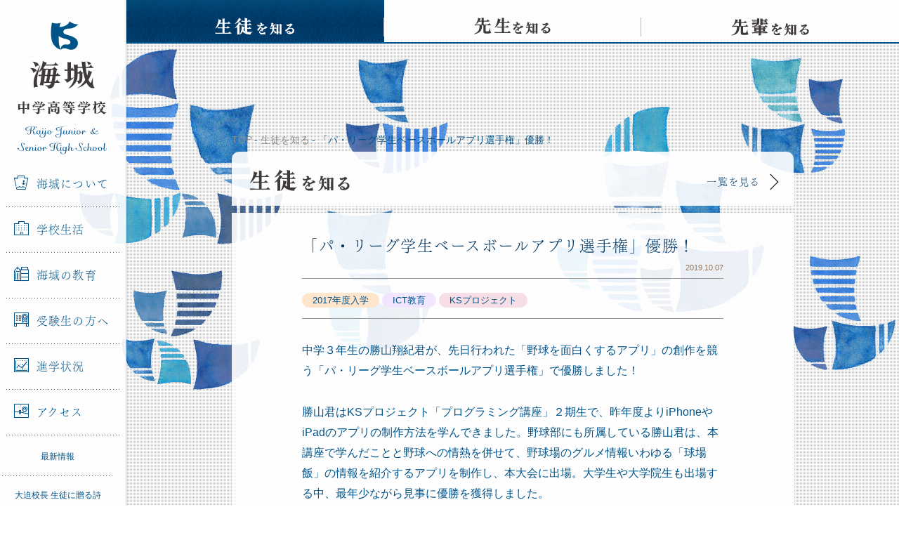

--- FILE ---
content_type: text/html; charset=UTF-8
request_url: https://www.kaijo.ed.jp/students/21185
body_size: 19709
content:
<!DOCTYPE html>
<html lang="ja">

<head>
	<title>「パ・リーグ学生ベースボールアプリ選手権」優勝！ &#8211; 海城中学高等学校</title>
	<meta name="viewport" content="width=960">
	<meta charset='utf-8'>
	<meta http-equiv="X-UA-Compatible" content="IE=edge">
	<meta name="keywords" content="海城中学高等学校,海城中学校,海城高等学校,海城学園,kaijo,教育,入試,受験,進学,中高一貫,学力,人間力" />
	<meta name="description" content="" />
	<link rel="stylesheet" href="https://www.kaijo.ed.jp/wp-content/themes/kaijo-pc/assets/css/style.css?20250321" />
	<link rel="shortcut icon" href="https://www.kaijo.ed.jp/wp-content/themes/kaijo-pc/assets/img/favicon.ico" />
	<link rel="apple-touch-icon" href="https://www.kaijo.ed.jp/wp-content/themes/kaijo-pc/assets/img/apple-touch-icon.png">
	<meta property="og:title" content="「パ・リーグ学生ベースボールアプリ選手権」優勝！  &#8211;  海城中学高等学校"/>
	<meta property="og:type" content="website" />
	<meta property="og:image" content="https://www.kaijo.ed.jp/wp-content/themes/kaijo-pc/assets/img/og.png" />
	<meta property="og:url" content="https://www.kaijo.ed.jp/students/21185" />
	<meta property="og:site_name" content="海城中学高等学校" />
	<meta property="og:description" content="海城中学高等学校オフィシャルサイト。海城学園は、時代が求める「新しい学力」「新しい人間力」を育成します。" />
	<meta property="fb:app_id" content="" />
	<script src="https://cdnjs.cloudflare.com/ajax/libs/html5shiv/3.7.2/html5shiv.min.js"></script>
	<script type="text/javascript" src="https://webfont.fontplus.jp/accessor/script/fontplus.js?nBlKZwKhk6g%3D&pm=1&aa=1" charset="utf-8"></script>
	<script type="text/javascript">
		var _gaq = _gaq || [];
		_gaq.push(['_setAccount', 'UA-38044478-1']);
		_gaq.push(['_trackPageview']);
		(function() {
			var ga = document.createElement('script');
			ga.type = 'text/javascript';
			ga.async = true;
			ga.src = ('https:' == document.location.protocol ? 'https://ssl' : 'http://www') + '.google-analytics.com/ga.js';
			var s = document.getElementsByTagName('script')[0];
			s.parentNode.insertBefore(ga, s);
		})();
	</script>
	<script async src="https://www.googletagmanager.com/gtag/js?id=UA-171431507-1"></script>
	<script>
		window.dataLayer = window.dataLayer || [];

		function gtag() {
			dataLayer.push(arguments);
		}
		gtag('js', new Date());
		gtag('config', 'UA-171431507-1');
	</script>
	<!-- Google tag (gtag.js) -->
	<script async src="https://www.googletagmanager.com/gtag/js?id=G-NST5QV08KC"></script>
	<script>
		window.dataLayer = window.dataLayer || [];
		function gtag() {
			dataLayer.push(arguments);
		}
		gtag('js', new Date());

		gtag('config', 'G-NST5QV08KC');
	</script>
	<style>
		.nav_sub--item {
			width: 90% !important;
			background-image: url('/wp-content/themes/kaijo-pc/assets/img/border_dotted.png');
			background-repeat: repeat-x;
			background-position: right bottom;
			margin-left: 5%;
		}
		.nav-pickup {
			width: 45% !important;
			margin-left: 5% !important;
			margin-right: 0 !important;
		}
		.nav-schoolhouse {
			width: 45% !important;
			margin-left: 0 !important;
			margin-right: 5% !important;
		}
		.nav-parent {
			width: 50% !important;
			margin-left: 5% !important;
			margin-right: 0 !important;
			background-image: url(/wp-content/themes/kaijo-pc/assets/img/border_dotted.png);
			background-repeat: repeat-x;
			background-position: right bottom;
		}
		.nav-alumni {
			width: 40% !important;
			margin-left: 0 !important;
			margin-right: 5% !important;
			background-image: url(/wp-content/themes/kaijo-pc/assets/img/border_dotted.png);
			background-repeat: repeat-x;
			background-position: right bottom;
		}
		.nav_recruit {
			margin-top: 15px;
		}
	</style>
</head>

<body class="post-template-default single single-post postid-21185 single-format-standard">
	<div class="l-wrapper">
		<header class="l-header js-nav_fixed">
			<div class="js-nav-content">
				<h1 class="header-logo"><a href="https://www.kaijo.ed.jp/">海城中学高等学校</a></h1>
				<nav class="header-nav js-nav_current">
					<ul class="nav_global js-overlayTrigger">
						<li class="js-nav_dropDown"><a href="https://www.kaijo.ed.jp/about/"><i class="icon-ship"></i>海城について</a>
							<ul class="nav-child js-nav_child">
								<li><a href="https://www.kaijo.ed.jp/about/">海城について</a></li>
								<li><a href="https://www.kaijo.ed.jp/about/message/">理事長・校長挨拶</a></li>
								<li><a href="https://www.kaijo.ed.jp/about/history/">学校沿革</a></li>
								<li><a href="https://www.kaijo.ed.jp/about/facilities/">施設</a></li>
								<li><a href="https://www.kaijo.ed.jp/about/brand/">校章について</a></li>
							</ul>
						</li>
						<li class="js-nav_dropDown"><a href="https://www.kaijo.ed.jp/school-life/"><i class="icon-school"></i>学校生活</a>
							<ul class="nav-child js-nav_child">
								<li><a href="https://www.kaijo.ed.jp/school-life/">学校生活</a></li>
								<li><a href="https://www.kaijo.ed.jp/school-life/event/">学校行事</a></li>
								<li><a href="https://www.kaijo.ed.jp/school-life/club/">クラブ活動</a></li>
							</ul>
						</li>
						<li class="js-nav_dropDown"><a href="https://www.kaijo.ed.jp/education/"><i class="icon-stationary"></i>海城の教育</a>
							<ul class="nav-child js-nav_child">
								<li><a href="https://www.kaijo.ed.jp/education/">海城の教育</a></li>
								<li><a href="https://www.kaijo.ed.jp/education/curriculum/">カリキュラム</a></li>
								<li><a href="https://www.kaijo.ed.jp/education/subject/">各教科紹介</a></li>
								<li><a href="https://www.kaijo.ed.jp/education/global/">グローバル教育</a></li>
							</ul>
						</li>
						<li class="js-nav_dropDown"><a href="https://www.kaijo.ed.jp/admission/"><i class="icon-test"></i>受験生の方へ</a>
							<ul class="nav-child js-nav_child">
								<li><a href="https://www.kaijo.ed.jp/admission/">受験生の方へ</a></li>
								<li><a href="https://www.kaijo.ed.jp/admission/orientation/">オープンキャンパス</a></li>
								<li><a href="https://www.kaijo.ed.jp/admission/information-video/">学校説明動画</a></li>
								<li><a href="https://www.kaijo.ed.jp/admission/online-consultation/">オンライン個別相談</a></li>
								<li><a href="https://www.kaijo.ed.jp/admission/school-information/">学校案内</a></li>
								<li><a href="https://www.kaijo.ed.jp/admission/download-exam/">過去問ダウンロード</a></li>
								<li><a href="https://www.kaijo.ed.jp/admission/general/">各種入試概要</a></li>
								<li><a href="https://www.kaijo.ed.jp/admission/faq/">入試Ｑ＆Ａ</a></li>
								<li><a href="https://www.kaijo.ed.jp/admission/returnee/">帰国生の方へ</a></li>
							</ul>
						</li>
						<li><a href="https://www.kaijo.ed.jp/career/"><i class="icon-graph"></i>進学状況</a></li>
						<li><a href="https://www.kaijo.ed.jp/access/"><i class="icon-map"></i>アクセス</a></li>
					</ul>
					<ul class="nav_sub">
						<li class="nav_sub--item"><a href="https://www.kaijo.ed.jp/news/">最新情報</a></li>
												<li class="nav_sub--item"><a href="https://www.kaijo.ed.jp/poems/">大迫校長 生徒に贈る詩</a></li>
						<li class="nav_sub--item"><a href="https://www.kaijo.ed.jp/academic-advisor/">海城学術顧問</a></li>
						<li class="nav-parent"><a href="https://www.kaijo.ed.jp/students-parents/">在校生 保護者</a></li>
						<li class="nav-alumni"><a href="https://www.kaijo.ed.jp/alumni/">卒業生</a></li>
					</ul>
					<ul class="nav_recruit">
						<li><a href="https://www.kaijo.ed.jp/employment/">採用情報</a></li>
					</ul>
				</nav>
			</div>
		</header>
		<div class="l-container">
			<div class="js-overlay"></div>
			<nav class="nav_article js-nav_current">
				<ul>
					<li class="nav_article-students"><a href="https://www.kaijo.ed.jp/students/"><span>生徒を知る</span></a></li>
					<li class="nav_article-teachers"><a href="https://www.kaijo.ed.jp/teachers/"><span>先生を知る</span></a></li>
					<li class="nav_article-elders"><a href="https://www.kaijo.ed.jp/elders/"><span>先輩を知る</span></a></li>
				</ul>
			</nav>  <div class="l-content js-pjax_container">
    <article class="l-article">
      <div class="crumb">
        <ul itemscope itemtype="http://data-vocabulary.org/Breadcrumb">
          <li><a href="https://www.kaijo.ed.jp" itemprop="url"><span itemprop="title">TOP</span></a></li>
          <li><a href="https://www.kaijo.ed.jp/students/" itemprop="url"><span itemprop="title">生徒を知る</span></a></li>
          <li>「パ・リーグ学生ベースボールアプリ選手権」優勝！</li>
        </ul>
      </div>
      <div class="headingLink">
        <a href="https://www.kaijo.ed.jp/students/">
          <h1 class="headingLink-heading"><span class="textReplace_students">生徒を知る</span></h1>
          <p class="headingLink-link">一覧を見る<i class="arrow_right"></i></p>
        </a>
      </div>
      <div class="article-content_students">
                <!--
        <div class="article-content-mainImage"><img src="http://placehold.jp/00548a/ffffff/800x533.png" alt=""></div>
        -->
        <div class="article-content-header">
          <h2 class="heading_secondary">「パ・リーグ学生ベースボールアプリ選手権」優勝！</h2>
          <p class="date">2019.10.07</p>
          <ul class="tags">
                                                <li class="tag_admissionyear">2017年度入学</li>
                        <li class="tag_ict">ICT教育</li>
                        <li class="tag_ks-project">KSプロジェクト</li>
                                  </ul>
        </div>
        <div class="article-content-body">
          <p>中学３年生の勝山翔紀君が、先日行われた「野球を面白くするアプリ」の創作を競う「パ・リーグ学生ベースボールアプリ選手権」で優勝しました！</p>
<p>勝山君はKSプロジェクト「プログラミング講座」２期生で、昨年度よりiPhoneやiPadのアプリの制作方法を学んできました。野球部にも所属している勝山君は、本講座で学んだことと野球への情熱を併せて、野球場のグルメ情報いわゆる「球場飯」の情報を紹介するアプリを制作し、本大会に出場。大学生や大学院生も出場する中、最年少ながら見事に優勝を獲得しました。</p>
<p><a href="https://www.kaijo.ed.jp/students/21185/attachment/71229164_2381231282117100_8674407553511194624_n" rel="attachment wp-att-21186"><img class="alignnone size-medium wp-image-21186" src="https://www.kaijo.ed.jp/wp-content/uploads/2019/10/71229164_2381231282117100_8674407553511194624_n-355x266.jpg" alt="71229164_2381231282117100_8674407553511194624_n" width="355" height="266" srcset="https://www.kaijo.ed.jp/wp-content/uploads/2019/10/71229164_2381231282117100_8674407553511194624_n-355x266.jpg 355w, https://www.kaijo.ed.jp/wp-content/uploads/2019/10/71229164_2381231282117100_8674407553511194624_n-711x533.jpg 711w, https://www.kaijo.ed.jp/wp-content/uploads/2019/10/71229164_2381231282117100_8674407553511194624_n.jpg 720w" sizes="(max-width: 355px) 100vw, 355px" /></a></p>
<p><a href="https://www.kaijo.ed.jp/students/21185/attachment/img_0072" rel="attachment wp-att-21187"><img loading="lazy" class="alignnone size-medium wp-image-21187" src="https://www.kaijo.ed.jp/wp-content/uploads/2019/10/IMG_0072-355x266.jpeg" alt="IMG_0072" width="355" height="266" srcset="https://www.kaijo.ed.jp/wp-content/uploads/2019/10/IMG_0072-355x266.jpeg 355w, https://www.kaijo.ed.jp/wp-content/uploads/2019/10/IMG_0072-711x533.jpeg 711w" sizes="(max-width: 355px) 100vw, 355px" /></a></p>
<p>KSプロジェクト「プログラミング講座」担当者一同</p>
<p>パ・リーグ学生ベースボールアプリ選手権 特設サイト<br />
<a href="https://techplay.jp/contents/plm">https://techplay.jp/contents/plm</a></p>
<p>野球を面白く、学生アプリ選手権で中学３年生が優勝（日刊スポーツ）<a href="https://www.nikkansports.com/baseball/news/201909280000925.html">https://www.nikkansports.com/baseball/news/201909280000925.html</a></p>
<p>&nbsp;</p>
<p>●<a href="https://www.kaijo.ed.jp/students/12790">KSプロジェクトについて</a></p>
<p>&nbsp;</p>
<p>●「プログラミング講座」の活動</p>
<p>プログラミング講座では、各自の創造力を最大限発揮できるよう、作りたいアプリを作れるようになることを目標にその制作方法を学んでいます。</p>
<p>・<a href="https://www.kaijo.ed.jp/wp-content/uploads/2017/04/4ca5bd4b70af2a940c61cb6149fc7e29.pdf" target="_blank">プログラミング講座（初心者編）〜世界を変える第一歩を踏み出そう！〜</a> 1学期実施（80分×7回）（<a href="https://www.kaijo.ed.jp/students/13035" target="_blank">第1〜3回レビュー</a>、<a href="https://www.kaijo.ed.jp/students/13506" target="_blank">第4〜7回レビュー</a>）</p>
<p>・<a href="https://www.kaijo.ed.jp/wp-content/uploads/2017/06/58f23d4aece00fbbc415edcfd31def101.pdf" target="_blank">プログラミング講座（初心者編）〜Learn to Code Swiftly〜</a>（<a href="https://www.kaijo.ed.jp/students/14320" target="_blank">レビュー</a>）夏期講習実施（80分×5コマ×3日間）</p>
<p>・<a href="https://www.kaijo.ed.jp/news/14696" target="_blank">「Mac Fan」に本校のプログラミング講座の記事が掲載されました。</a></p>
<p>・<a href="https://www.kaijo.ed.jp/news/15088" target="_blank">「朝日小学生新聞」にKSプロジェクトの記事（第２回）が掲載されました。</a></p>
<p>・<a href="https://www.kaijo.ed.jp/wp-content/uploads/2017/09/488837862a6c1003e72d54ecad5880c5.pdf" target="_blank">プログラミング講座（発展編）〜func changeTheWorld(){〜</a> 2学期実施（80分×8回）</p>
<p>・<a href="https://www.kaijo.ed.jp/news/15463">「CNET Japan」にプログラミング講座（発展編）の記事が掲載されました。</a></p>
<p>本講座については、Z会様にはカリキュラム・教材・メンターの派遣等についてご協力を得て実施しています。</p>
        </div>
      </div>
      
 <div class="pager_article">
    <div class="pager-prev
    ">
  <a href="
  https://www.kaijo.ed.jp/students/21167  "><em><span>前の記事</span></em></a></div>

  <div class="pager-back">
    <a href="/students">
      <em>戻る</em>
    </a>
  </div>

  <div class="pager-next
    ">
  <a href="
  https://www.kaijo.ed.jp/students/21198  ">
  <em><span>次の記事</span></em></a></div>
</div>
    </article>
  </div>
</div>
<footer class="l-footer">
	<div class="pageTop js-pageTop"><a href="javascript:void(0);"><i class="triangle"></i>TOP</a></div>
	<div class="l-footer-container">
		<h1 class="footer-logo"><a href="https://www.kaijo.ed.jp/">海城中学高等学校</a></h1>
		<div class="footer-links">
			<div class="footer-links-list">
				<p class="footer-links-list-category"><a href="https://www.kaijo.ed.jp/about/">海城について</a></p>
				<ul>
					<li><a href="https://www.kaijo.ed.jp/about/message/">理事長・校長挨拶</a></li>
					<li><a href="https://www.kaijo.ed.jp/about/history/">学校沿革</a></li>
					<li><a href="https://www.kaijo.ed.jp/about/facilities/">施設</a></li>
					<li><a href="https://www.kaijo.ed.jp/about/brand/">校章について</a></li>
				</ul>
				<p class="footer-links-list-category"><a href="https://www.kaijo.ed.jp/school-life/">学校生活</a></p>
				<ul>
					<li><a href="https://www.kaijo.ed.jp/school-life/event/">学校行事</a></li>
					<li><a href="https://www.kaijo.ed.jp/school-life/club/">クラブ活動</a></li>
				</ul>
			</div>
			<div class="footer-links-list">
				<p class="footer-links-list-category"><a href="https://www.kaijo.ed.jp/education/">海城の教育</a></p>
				<ul>
					<li><a href="https://www.kaijo.ed.jp/education/curriculum/">カリキュラム</a></li>
					<li><a href="https://www.kaijo.ed.jp/education/subject/">各教科紹介</a></li>
					<li><a href="https://www.kaijo.ed.jp/education/global/">グローバル教育</a></li>
				</ul>
				<p class="footer-links-list-category" style="margin-bottom: 25px;"><a href="https://www.kaijo.ed.jp/career/">進学状況</a></p>
				<p class="footer-links-list-category"><a href="https://www.kaijo.ed.jp/access/">アクセス</a></p>
			</div>
			<div class="footer-links-list">
				<p class="footer-links-list-category"><a href="https://www.kaijo.ed.jp/admission/">受験生の方へ</a></p>
				<ul>
					<li><a href="https://www.kaijo.ed.jp/admission/orientation/">オープンキャンパス</a></li>
					<li><a href="https://www.kaijo.ed.jp/admission/information-video/">学校説明動画</a></li>
					<li><a href="https://www.kaijo.ed.jp/admission/online-consultation/">オンライン個別相談</a></li>
					<li><a href="https://www.kaijo.ed.jp/admission/school-information/">学校案内</a></li>
					<li><a href="https://www.kaijo.ed.jp/admission/download-exam/">過去問ダウンロード</a></li>
					<li><a href="https://www.kaijo.ed.jp/admission/general/">各種入試概要</a></li>
					<li><a href="https://www.kaijo.ed.jp/admission/faq/">入試Ｑ＆Ａ</a></li>
					<li><a href="https://www.kaijo.ed.jp/admission/returnee/">帰国生の方へ</a></li>
				</ul>
			</div>
			<div class="footer-links-list_press">
				<ul>
					<li><a href="https://www.kaijo.ed.jp/students/"><strong>生徒</strong>を知る</a></li>
					<li><a href="https://www.kaijo.ed.jp/teachers/"><strong>先生</strong>を知る</a></li>
					<li><a href="https://www.kaijo.ed.jp/elders/"><strong>先輩</strong>を知る</a></li>
				</ul>
			</div>
			<div class="footer-links-list">
				<ul>
					<li><a href="https://www.kaijo.ed.jp/news/">最新情報</a></li>
					<li><a href="https://www.kaijo.ed.jp/students-parents/">在校生・保護者の方へ</a></li>
					<li><a href="https://www.kaijo.ed.jp/alumni/">卒業生の方へ</a></li>
					<li><a href="https://www.kaijo.ed.jp/employment/">採用情報</a></li>
					<li><a href="https://www.kaijo.ed.jp/contact/">お問い合わせ</a></li>
					<li><a href="https://www.kaijo.ed.jp/wp-content/uploads/2024/12/school-profile-2024-for-Kaijo-Official-Website.pdf" target="_blank">SCHOOL PROFILE</a></li>					<li><a href="https://www.kaijo.ed.jp/links/">リンク</a></li>
					<li><a href="https://www.kaijo.ed.jp/sitemap/">サイトマップ</a></li>
					<li><a href="https://www.kaijo.ed.jp/sitepolicy/">サイトポリシー</a></li>
				</ul>
			</div>
		</div>
	</div>
	<div class="footer-address">
		<div class="footer-address-container">
			<address>〒169-0072　東京都新宿区大久保3-6-1</address>
			<p class="footer-address-contact">Tel 03-3209-5880</p>
			<p class="footer-address-contact">FAX 03-3209-6990</p>
			<p class="footer-address-copyright">Copyright (C) 2025 kaijo gakuen. All rights Reserved.</p>
		</div>
	</div>
</footer>
</div>
<script src="//code.jquery.com/jquery-1.11.1.min.js"></script>
<script>window.jQuery || document.write('<script src="https://www.kaijo.ed.jp/wp-content/themes/kaijo-pc/assets/js/jquery-1.11.1.min.js"><\/script>')</script>
<script src="https://www.kaijo.ed.jp/wp-content/themes/kaijo-pc/assets/js/libs.js"></script>
<script src="https://www.kaijo.ed.jp/wp-content/themes/kaijo-pc/assets/js/script.js?202503"></script>
</body>
</html>


--- FILE ---
content_type: text/css
request_url: https://www.kaijo.ed.jp/wp-content/themes/kaijo-pc/assets/css/style.css?20250321
body_size: 88303
content:
@charset "utf-8";

@charset "UTF-8";
*,
html,
body,
div,
dl,
dt,
.block_faq dd,
.list_dice li,
dd,
ul,
ol,
li,
h1,
h2,
h3,
h4,
h5,
h6,
pre,
form,
label,
fieldset,
input,
p,
blockquote,
th,
td {
	margin: 0;
	padding: 0;
}
table {
	border-collapse: collapse;
	border-spacing: 0;
}
fieldset,
img {
	border: 0;
}
address,
caption,
cite,
code,
dfn,
em,
strong,
th,
var {
	font-style: normal;
	font-weight: 400;
}
ol,
ul {
	list-style: none;
}
caption,
th {
	text-align: left;
}
h1,
h2,
h3,
h4,
h5,
h6 {
	font-size: 100%;
}
q:before,
q:after {
	content: "";
}
strong {
	font-weight: 400;
}
em {
	font-style: normal;
}
img {
	border: none;
}
input[type="button"],
input[type="submit"],
button {
	-webkit-appearance: none;
	-moz-appearance: none;
	appearance: none;
	cursor: pointer;
	background: none;
	border: 0;
	width: auto;
	overflow: visible;
	padding: 0;
	font-size: 0;
	line-height: 0;
}
input[type="text"],
input[type="number"],
input[type="tel"],
input[type="password"],
input[type="date"],
textarea,
select {
	margin: 0;
	padding: 0;
	border: none;
	border-radius: 0;
	outline: none;
	-webkit-appearance: none;
	-moz-appearance: none;
	appearance: none;
}
select::-ms-expand {
	display: none;
}
input[type="date"]::-webkit-inner-spin-button,
input[type="date"]::-webkit-outer-spin-button,
input[type="number"]::-webkit-inner-spin-button,
input[type="number"]::-webkit-outer-spin-button {
	-webkit-appearance: none;
	margin: 0;
}
input[type="date"],
input[type="number"] {
	-moz-appearance: textfield;
}
select {
	background-color: #fff;
}
a {
	text-decoration: none;
	color: inherit;
}
i {
	font-style: normal;
} /*!
Pure v0.6.0
Copyright 2014 Yahoo! Inc. All rights reserved.
Licensed under the BSD License.
https://github.com/yahoo/pure/blob/master/LICENSE.md
*/
.pure-g,
.nav_article ul,
.panel_students .panel-list,
.panel_elders .panel-list,
.panel_summary .panel-list,
.pager_article {
	letter-spacing: -0.31em;
	text-rendering: optimizespeed;
	font-family: FreeSans, Arimo, Droid Sans, Helvetica, Arial, sans-serif;
	display: -webkit-flex;
	display: -ms-flexbox;
	-ms-flex-flow: row wrap;
	-ms-align-content: flex-start;
	-ms-flex-line-pack: start;
	align-content: flex-start;
}
.opera-only :-o-prefocus,
.pure-g,
.nav_article ul,
.panel_students .panel-list,
.panel_elders .panel-list,
.panel_summary .panel-list,
.pager_article {
	word-spacing: -0.43em;
}
.pure-u {
	display: inline-block;
	zoom: 1;
	letter-spacing: normal;
	word-spacing: normal;
	vertical-align: top;
	text-rendering: auto;
}
.pure-g [class*="pure-u"],
.nav_article ul [class*="pure-u"],
.panel_students .panel-list [class*="pure-u"],
.panel_elders .panel-list [class*="pure-u"],
.panel_summary .panel-list [class*="pure-u"],
.pager_article [class*="pure-u"] {
	font-family: sans-serif;
} /*!
Pure v0.6.0
Copyright 2014 Yahoo! Inc. All rights reserved.
Licensed under the BSD License.
https://github.com/yahoo/pure/blob/master/LICENSE.md
*/
.pure-g,
.nav_article ul,
.panel_students .panel-list,
.panel_elders .panel-list,
.panel_summary .panel-list,
.pager_article {
	letter-spacing: -0.31em;
	text-rendering: optimizespeed;
	font-family: FreeSans, Arimo, Droid Sans, Helvetica, Arial, sans-serif;
	display: -webkit-flex;
	flex-flow: row wrap;
	display: -ms-flexbox;
	-ms-flex-flow: row wrap;
	-ms-align-content: flex-start;
	-ms-flex-line-pack: start;
	align-content: flex-start;
}
.opera-only :-o-prefocus,
.pure-g,
.nav_article ul,
.panel_students .panel-list,
.panel_elders .panel-list,
.panel_summary .panel-list,
.pager_article {
	word-spacing: -0.43em;
}
.pure-u {
	display: inline-block;
	zoom: 1;
	letter-spacing: normal;
	word-spacing: normal;
	vertical-align: top;
	text-rendering: auto;
}
.pure-g [class*="pure-u"],
.nav_article ul [class*="pure-u"],
.panel_students .panel-list [class*="pure-u"],
.panel_elders .panel-list [class*="pure-u"],
.panel_summary .panel-list [class*="pure-u"],
.pager_article [class*="pure-u"] {
	font-family: sans-serif;
}
.pure-u-1,
.pure-u-1-1,
.l-content_home .panel_students .panel-list > li:first-child,
.pure-u-1-2,
.panel_summary .panel-list > li,
.pure-u-1-3,
.nav_article ul li,
.panel_students .panel-list > li,
.l-content_home .panel_students .panel-list > li:nth-child(n + 2),
.panel_elders .panel-list li,
.pager_article div[class^="pager-"],
.pure-u-2-3,
.pure-u-1-4,
.pure-u-3-4,
.pure-u-1-5,
.pure-u-2-5,
.pure-u-3-5,
.pure-u-4-5,
.pure-u-5-5,
.pure-u-1-6,
.pure-u-5-6,
.pure-u-1-8,
.pure-u-3-8,
.pure-u-5-8,
.pure-u-7-8,
.pure-u-1-12,
.pure-u-5-12,
.pure-u-7-12,
.pure-u-11-12,
.pure-u-1-24,
.pure-u-2-24,
.pure-u-3-24,
.pure-u-4-24,
.pure-u-5-24,
.pure-u-6-24,
.pure-u-7-24,
.pure-u-8-24,
.pure-u-9-24,
.pure-u-10-24,
.pure-u-11-24,
.pure-u-12-24,
.pure-u-13-24,
.pure-u-14-24,
.pure-u-15-24,
.pure-u-16-24,
.pure-u-17-24,
.pure-u-18-24,
.pure-u-19-24,
.pure-u-20-24,
.pure-u-21-24,
.pure-u-22-24,
.pure-u-23-24,
.pure-u-24-24 {
	display: inline-block;
	zoom: 1;
	letter-spacing: normal;
	word-spacing: normal;
	vertical-align: top;
	text-rendering: auto;
	box-sizing: border-box;
}
.pure-u-1-24 {
	width: 4.1667%;
}
.pure-u-1-12,
.pure-u-2-24 {
	width: 8.3333%;
}
.pure-u-1-8,
.pure-u-3-24 {
	width: 12.5%;
}
.pure-u-1-6,
.pure-u-4-24 {
	width: 16.6667%;
}
.pure-u-1-5 {
	width: 20%;
}
.pure-u-5-24 {
	width: 20.8333%;
}
.pure-u-1-4,
.pure-u-6-24 {
	width: 25%;
}
.pure-u-7-24 {
	width: 29.1667%;
}
.pure-u-1-3,
.nav_article ul li,
.panel_students .panel-list > li,
.l-content_home .panel_students .panel-list > li:nth-child(n + 2),
.panel_elders .panel-list li,
.pager_article div[class^="pager-"],
.pure-u-8-24 {
	width: 33.3333%;
}
.pure-u-3-8,
.pure-u-9-24 {
	width: 37.5%;
}
.pure-u-2-5 {
	width: 40%;
}
.pure-u-5-12,
.pure-u-10-24 {
	width: 41.6667%;
}
.pure-u-11-24 {
	width: 45.8333%;
}
.pure-u-1-2,
.panel_summary .panel-list > li,
.pure-u-12-24 {
	width: 50%;
}
.pure-u-13-24 {
	width: 54.1667%;
}
.pure-u-7-12,
.pure-u-14-24 {
	width: 58.3333%;
}
.pure-u-3-5 {
	width: 60%;
}
.pure-u-5-8,
.pure-u-15-24 {
	width: 62.5%;
}
.pure-u-2-3,
.pure-u-16-24 {
	width: 66.6667%;
}
.pure-u-17-24 {
	width: 70.8333%;
}
.pure-u-3-4,
.pure-u-18-24 {
	width: 75%;
}
.pure-u-19-24 {
	width: 79.1667%;
}
.pure-u-4-5 {
	width: 80%;
}
.pure-u-5-6,
.pure-u-20-24 {
	width: 83.3333%;
}
.pure-u-7-8,
.pure-u-21-24 {
	width: 87.5%;
}
.pure-u-11-12,
.pure-u-22-24 {
	width: 91.6667%;
}
.pure-u-23-24 {
	width: 95.8333%;
}
.pure-u-1,
.pure-u-1-1,
.l-content_home .panel_students .panel-list > li:first-child,
.pure-u-5-5,
.pure-u-24-24 {
	width: 100%;
}
.l-footer-container,
.footer-address-container,
.nav_sub,
.news_pickup,
.news_pickup .news-content,
.l-content_home .panel_students .panel-list > li:first-child a,
.panel_teachers .panel-list li a,
.pager,
ol.pager-num,
.sitemap .sitemap-links {
	*zoom: 1;
}
.l-footer-container:after,
.footer-address-container:after,
.nav_sub:after,
.news_pickup:after,
.news_pickup .news-content:after,
.l-content_home .panel_students .panel-list > li:first-child a:after,
.panel_teachers .panel-list li a:after,
.pager:after,
ol.pager-num:after,
.sitemap .sitemap-links:after {
	content: "";
	display: table;
	clear: both;
}
body {
	font-family: YuGothic, Yu Gothic, "游ゴシック", "游ゴシック体",
		"ヒラギノ角ゴ Pro W3", Hiragino Kaku Gothic Pro, Noto Sans Japanese,
		sans-serif;
}
@font-face {
	font-family: icomoon;
	src: url(../fonts/icomoon.eot?9uay60);
	src: url(../fonts/icomoon.eot?9uay60#iefix) format("embedded-opentype"),
		url(../fonts/icomoon.ttf?9uay60) format("truetype"),
		url(../fonts/icomoon.woff?9uay60) format("woff"),
		url(../fonts/icomoon.svg?9uay60#icomoon) format("svg");
}
[class^="icon-"],
[class*=" icon-"] {
	font-family: icomoon;
	speak: none;
	font-style: normal;
	font-weight: 400;
	font-variant: normal;
	text-transform: none;
	line-height: 1;
	-webkit-font-smoothing: antialiased;
	-moz-osx-font-smoothing: grayscale;
}
.icon-arrowline:before {
	content: "\e90c";
}
.icon-Q:before,
.block_faq dt:before,
.block_faq dd:before,
.block_faq .list_dice li:before,
.list_dice .block_faq li:before {
	content: "\e90a";
}
.icon-A:before,
.block_faq dd:before {
	content: "\e90b";
}
.icon-blank:before,
.news-button_option a span:before,
.newsList li .text_letter a:before,
.newsList li .definition_standard a:before {
	content: "\e909";
}
.icon-dl:before,
.newsList li .text_letter a[href$=".pdf"]:before,
.newsList li .definition_standard a[href$=".pdf"]:before {
	content: "\e908";
}
.icon-arrow:before {
	content: "\e907";
}
.icon-search:before {
	content: "\e906";
}
.icon-stationary:before {
	content: "\e902";
}
.icon-ship:before {
	content: "\e900";
}
.icon-school:before {
	content: "\e901";
}
.icon-graph:before {
	content: "\e903";
}
.icon-test:before {
	content: "\e904";
}
.icon-map:before {
	content: "\e905";
}
html,
body {
	height: 100%;
	min-width: 100%;
	color: #00548a;
	line-height: 1;
	position: absolute;
	top: 0;
	left: 0;
}
h1,
h2,
h3,
h4,
h5,
h6 {
	font-weight: 400;
}
a,
button {
	transition-duration: 0.3s;
	outline: none;
}
img {
	vertical-align: top;
	max-width: 100%;
}
.l-wrapper {
	width: 100%;
	position: relative;
	background-image: url(../img/bg_dot.png);
	background-repeat: repeat;
	background-attachment: fixed;
	background-position: 0 0;
	min-height: 100%;
	z-index: 0;
}
body.ua-edge .l-wrapper {
	background-image: none;
	background-attachment: scroll;
}
.l-header {
	width: 180px;
	position: fixed;
	top: 0;
	left: 0;
	box-sizing: border-box;
	border-right: 1px solid #ccc;
	height: 100%;
	background-color: rgba(255, 255, 255, 0.9);
	z-index: 300;
}
.l-container {
	padding-left: 180px;
	width: 100%;
	box-sizing: border-box;
	background-attachment: fixed;
	background-position: center top;
	background-repeat: no-repeat;
	background-size: cover;
}
.l-container[class*="bg_"] [class^="l-content"] {
	padding-bottom: 1000px;
}
.l-container.bg_about {
	background-image: url(../img/bg_about.jpg?202112);
}
.l-container.bg_access {
	background-image: url(../img/bg_access.jpg);
}
.l-container.bg_admission {
	background-image: url(../img/bg_admission.jpg);
}
.l-container.bg_career {
	background-image: url(../img/bg_career.jpg?202112);
}
.l-container.bg_common {
	background-image: url(../img/bg_common.jpg);
}
.l-container.bg_education {
	background-image: url(../img/bg_education.jpg);
}
.l-container.bg_news {
	background-image: url(../img/bg_news.jpg?202112);
}
.l-container.bg_schoollife {
	background-image: url(../img/bg_schoollife.jpg);
}
[class^="l-content"] {
	width: 980px;
	margin: 0 auto;
	padding: 0 20px 535px;
}
[class^="l-content"].l-content_home,
[class^="l-content"].l-content_article {
	margin-top: 420px;
}
.l-article {
	width: 800px;
	margin: 0 auto;
}
.l-footer {
	padding-left: 180px;
	min-width: 100%;
	box-sizing: border-box;
	background-color: #003866;
	position: absolute;
	bottom: 0;
	background-image: url(../img/footer_dot.gif);
	background-repeat: repeat-y;
	background-position: left top;
}
.l-footer-container {
	width: 980px;
	margin: 0 auto;
	padding: 35px 0;
	position: relative;
	z-index: 10;
	background-color: #003866;
}
.js-pjax_container,
.l-footer {
	opacity: 0;
	-ms-filter: "progid:DXImageTransform.Microsoft.Alpha(Opacity=0)";
}
.l-article .headingLink {
	border-bottom: 0;
}
.l-article img {
	max-width: 100%;
	height: auto;
}
[class^="article-content_"] {
	margin-top: 10px;
	background-color: rgba(255, 255, 255, 0.9);
}
.article-content-mainImage {
	text-align: center;
	margin-bottom: 30px;
}
.article-content_students .article-content-mainImage {
	margin-bottom: 0;
}
.article-content_students .article-content-mainImage img {
	max-width: 600px;
	margin: 0 auto;
}
.article-content-header {
	margin-bottom: 30px;
	padding: 0 100px;
}
.article-content-header .tags {
	padding: 15px 0;
	border-top: 1px solid #969696;
	border-bottom: 1px solid #969696;
}
.article-content_students .article-content-header {
	padding-top: 30px;
}
.article-content_teachers .article-content-header,
.article-content_elders .article-content-header {
	padding: 30px 30px 20px;
	margin-bottom: 0;
}
.article-content_teachers .article-content-header .text_category,
.article-content_elders .article-content-header .text_category {
	margin-bottom: 20px;
}
.article-content_teachers .article-content-header .heading_secondary,
.article-content_teachers .article-content-header .article-content-body h3,
.article-content-body .article-content_teachers .article-content-header h3,
.article-content_elders .article-content-header .heading_secondary,
.article-content_elders .article-content-header .article-content-body h3,
.article-content-body .article-content_elders .article-content-header h3 {
	margin-bottom: 10px;
}
.article-content_news .article-content-header {
	padding: 30px 0 0;
	margin: 0 100px 30px;
	border-bottom: 1px solid #969696;
}
.article-content_elders .article-content-header h3.heading_secondary,
.article-content_elders .article-content-header .article-content-body h3,
.article-content-body .article-content_elders .article-content-header h3 {
	border-top: 1px solid #00548a;
	padding-top: 30px;
	margin-top: 30px;
	margin-bottom: 0;
}
[class^="article-content_"].is-close
	.article-content-header
	.heading_tertiary:before {
	margin: 0 10px 10px 0;
	content: "受付終了";
	background-color: #d6701d;
	color: #fff;
	display: block;
	width: 4em;
	font-size: 12px;
	border-radius: 10px;
	padding: 2px 10px;
	line-height: 1;
}
.article-content-body {
	padding: 0 100px 60px;
}
.article-content-body p {
	margin-bottom: 30px;
	font-size: 16px;
	line-height: 1.85;
}
.article-content-body p:last-child {
	margin-bottom: 0;
}
.article-content-body strong {
	font-weight: 700;
}
.article-content-body h3 {
	margin-bottom: 10px;
}
.article-content-body a {
	color: #00548a;
	text-decoration: underline;
}
.article-content-body a:hover,
.article-content-body .nav_sub li.is-current a,
.nav_sub li.is-current .article-content-body a {
	color: #29abe2;
}
.article-content-body a[href$=".pdf"] {
	position: relative;
	padding-left: 30px;
}
.article-content-body a[href$=".pdf"]:before {
	font-family: icomoon;
	speak: none;
	font-style: normal;
	font-weight: 400;
	font-variant: normal;
	text-transform: none;
	line-height: 1;
	-webkit-font-smoothing: antialiased;
	-moz-osx-font-smoothing: grayscale;
	content: "\e908";
	position: absolute;
	top: 0;
	left: 3px;
}
.artwork,
.wp-caption {
	margin-bottom: 30px;
	text-align: center;
}
.artwork .text_caption,
.wp-caption .text_caption,
.wp-caption .wp-caption-text {
	margin-top: 5px;
	text-align: left;
	padding: 0 5px;
}
.artwork:last-child,
.wp-caption:last-child {
	margin-bottom: 0;
}
.article-content_elders .artwork,
.article-content_elders .wp-caption,
.article-content_teachers .artwork,
.article-content_teachers .wp-caption {
	width: auto;
}
.article-content_elders .artwork img,
.article-content_elders .wp-caption img,
.article-content_teachers .artwork img,
.article-content_teachers .wp-caption img {
	max-width: 600px;
}
.article-content_students .artwork img,
.article-content_students .wp-caption img {
	max-width: 320px;
}
[class^="block_"] {
	background-color: rgba(255, 255, 255, 0.9);
	margin-bottom: 10px;
	border-radius: 10px;
}
.block_refine {
	background-color: transparent;
}
.block-body {
	padding: 30px 40px;
}
.block-body .heading_secondary,
.block-body .article-content-body h3,
.article-content-body .block-body h3,
.block-body .heading_primary {
	border-bottom: 3px solid #00548a;
	padding-bottom: 10px;
	margin-bottom: 25px;
}
.block-body [class^="text_"] {
	margin-bottom: 30px;
}
.block-body [class^="text_"]:last-child {
	margin-bottom: 0;
}
.block-body-image {
	margin: 20px 0;
}
.block-body-letter {
	width: 600px;
	margin: 0 auto;
}
.block-body-letter img {
	max-width: 100%;
}
.block-body-letter .heading_secondary,
.block-body-letter .article-content-body h3,
.article-content-body .block-body-letter h3 {
	padding-bottom: 0;
	border-bottom: 0;
}
.block-body-letter p {
	margin-bottom: 21px;
	font-size: 16px;
	line-height: 1.85;
}
.block-body-letter strong {
	font-weight: 600;
}
.block-body-history [class^="table_"] {
	width: 100%;
}
.block-body-history th {
	width: 190px;
}
.block-body-history td {
	white-space: normal;
}
.block-body-letter-name {
	font-size: 20px;
	font-family: fot-tsukumin-pr6n, "ヒラギノ明朝 ProN W3", HiraMinProN-W3,
		"HG明朝E", "ＭＳ Ｐ明朝", MS PMincho, "MS 明朝", serif;
	letter-spacing: 0.07em;
}
.block-body-letter-image {
	margin: 20px 0;
}
.block_heading {
	padding: 30px 40px;
	border-bottom-left-radius: 0;
	border-bottom-right-radius: 0;
	border-bottom: 3px solid #00548a;
}
.block_heading .block-body {
	padding-bottom: 0;
	margin-top: 10px;
	border-top: 3px solid #00548a;
}
.block_summary {
	border-bottom-left-radius: 0;
	border-bottom-right-radius: 0;
	border-bottom: 3px solid #00548a;
}
.block_detail,
.block_faq {
	border-radius: 0;
}
.block_faq dt,
.block_faq dd,
.block_faq .list_dice li,
.list_dice .block_faq li {
	line-height: 1.75;
	margin-bottom: 10px;
	text-indent: -50px;
	padding-left: 50px;
}
.block_faq dt:before,
.block_faq dd:before,
.block_faq .list_dice li:before,
.list_dice .block_faq li:before {
	font-family: icomoon;
	speak: none;
	font-style: normal;
	font-weight: 400;
	font-variant: normal;
	text-transform: none;
	line-height: 1;
	-webkit-font-smoothing: antialiased;
	-moz-osx-font-smoothing: grayscale;
	font-size: 25px;
	vertical-align: middle;
	margin-right: 25px;
}
.block_faq dd:before {
	color: #d86a50;
}
.block-section {
	margin-bottom: 60px;
}
.block-section:last-child {
	margin-bottom: 0;
}
.buttons_vertical > * {
	margin-bottom: 30px;
}
.buttons_vertical > *:last-child {
	margin-bottom: 0;
}
.buttons_horizontal {
	display: table;
	width: 100%;
	table-layout: fixed;
}
.buttons_horizontal > * {
	display: table-cell;
	padding-right: 20px;
}
.buttons_horizontal > *:last-child {
	padding-right: 0;
}
[class^="button_"] {
	margin-top: 30px;
	border-width: 1px;
	border-style: solid;
	font-size: 15px;
	height: 60px;
	box-sizing: border-box;
	width: 100%;
	transition-duration: 0.3s;
	border-radius: 10px;
	font-family: fot-tsukumin-pr6n, "ヒラギノ明朝 ProN W3", HiraMinProN-W3,
		"HG明朝E", "ＭＳ Ｐ明朝", MS PMincho, "MS 明朝", serif;
	letter-spacing: 0.07em;
	display: table;
	text-align: center;
}
[class^="button_"] i {
	margin: 0 5px;
	font-size: 12px;
}
[class^="button_"] a {
	display: table-cell;
	vertical-align: middle;
	padding: 0 40px;
}
.ua-ie button[class^="button_"] span {
	display: table-cell;
	vertical-align: middle;
}
.button_standard {
	color: #003866;
	border-color: #4d4d4d;
}
.button_standard:hover,
.nav_global li.button_standard.is-current,
.nav_sub li.is-current a.button_standard,
.nav_recruit li.button_standard.is-current,
.nav_article ul li.button_standard.is-current {
	background-color: rgba(0, 84, 138, 0.1);
}
.button_submit {
	height: 80px;
	border-radius: 0;
	color: #fff;
	background-repeat: repeat;
	background-position: left top;
	background-color: #003866;
	font-family: YuGothic, Yu Gothic, "游ゴシック", "游ゴシック体",
		"ヒラギノ角ゴ Pro W3", Hiragino Kaku Gothic Pro, Noto Sans Japanese,
		sans-serif;
}
.button_submit:hover,
.nav_global li.button_submit.is-current,
.nav_sub li.is-current a.button_submit,
.nav_recruit li.button_submit.is-current,
.nav_article ul li.button_submit.is-current {
	background-color: rgba(0, 56, 102, 0.3);
}
.button_textLink {
	color: #00548a;
	text-align: left;
	padding: 32px;
	font-size: 16px;
	background-color: rgba(0, 84, 138, 0.1);
	border: none;
}
.button_textLink i {
	font-size: 16px;
	margin-right: 15px;
}
.button_textLink a {
	display: inline-block;
	font-family: YuGothic, Yu Gothic, "游ゴシック", "游ゴシック体",
		"ヒラギノ角ゴ Pro W3", Hiragino Kaku Gothic Pro, Noto Sans Japanese,
		sans-serif;
	padding: 0;
	color: #00548a;
	text-decoration: underline;
	max-width: 490px;
	line-height: 1.5;
}
.button_textLink a:hover,
.button_textLink .nav_sub li.is-current a,
.nav_sub li.is-current .button_textLink a {
	color: #29abe2;
}
.footer-logo {
	padding-top: 45px;
	float: right;
	width: 235px;
}
.footer-logo a {
	text-indent: -9999px;
	background-image: url(../img/sprite.png);
	background-position: -236px 0;
	width: 128px;
	height: 190px;
	background-size: 441px 390px;
	display: block;
	margin: 0 auto;
}
.footer-links {
	float: left;
	display: table;
	width: 720px;
	padding-right: 20px;
	table-layout: fixed;
	background-image: url(../img/border_dotted_white.png);
	background-repeat: repeat-y;
	background-position: right 0;
}
.footer-links a {
	color: #b7b7b7;
}
.footer-links a:hover,
.footer-links .nav_sub li.is-current a,
.nav_sub li.is-current .footer-links a {
	color: #fff;
}
.footer-links-list {
	display: table-cell;
	vertical-align: top;
}
.footer-links-list ul {
	margin-bottom: 25px;
}
.footer-links-list ul li {
	margin-bottom: 8px;
	font-size: 14px;
	line-height: 1.6;
}
.footer-links-list ul li:last-child {
	margin-bottom: 0;
}
.footer-links-list ul:last-child {
	margin-bottom: 0;
}
.footer-links-list:nth-child(2) ul {
	margin-bottom: 55px;
}
.footer-links-list_press ul li {
	font-family: fot-tsukumin-pr6n, "ヒラギノ明朝 ProN W3", HiraMinProN-W3,
		"HG明朝E", "ＭＳ Ｐ明朝", MS PMincho, "MS 明朝", serif;
	letter-spacing: 0.07em;
	font-size: 14px;
}
.footer-links-list_press ul li a {
	display: inline-block;
	padding: 0 5px 15px;
	margin-bottom: 15px;
	border-bottom: 1px dashed #b7b7b7;
}
.footer-links-list_press ul li strong {
	font-size: 18px;
}
.footer-links-list_press ul li:last-child a {
	border-bottom: 0;
}
.footer-links-list-category {
	font-size: 18px;
	margin-bottom: 12px;
	font-family: fot-tsukumin-pr6n, "ヒラギノ明朝 ProN W3", HiraMinProN-W3,
		"HG明朝E", "ＭＳ Ｐ明朝", MS PMincho, "MS 明朝", serif;
	letter-spacing: 0.07em;
}
.footer-address {
	clear: both;
	font-size: 12px;
	background-color: #164670;
	color: #b7b7b7;
}
.footer-address-container {
	padding: 25px 0;
	margin: 0 auto;
	width: 980px;
}
.footer-address-container address {
	display: inline-block;
}
.footer-address-container .footer-address-contact {
	margin-left: 20px;
	display: inline-block;
}
.footer-address-container .footer-address-copyright {
	float: right;
}
[class^="select"] {
	position: relative;
	display: inline-block;
}
[class^="select"]:after,
[class^="select"]:before {
	display: block;
	position: absolute;
	pointer-events: none;
}
[class^="select"]:after {
	content: "▼";
	color: #00548a;
	top: 50%;
	right: 10px;
	margin-top: -6px;
	font-size: 12px;
}
[class^="select"]:before {
	content: "";
	width: 1px;
	height: 80%;
	background-color: #fff;
	right: 30px;
	top: 10%;
}
[class^="select"] select {
	background-color: #e4eded;
	width: 100%;
	padding: 6px 10px 5px;
	border-radius: 10px;
	font-size: 16px;
	color: #00548a;
}
[class^="select"].is-disabled {
	pointer-events: none;
}
[class^="select"].is-disabled:after {
	color: #969696;
}
[class^="select"].is-disabled select {
	background-color: rgba(183, 183, 183, 0.4);
	color: #969696;
}
.select_middle {
	width: 327px;
}
.select_min {
	width: 180px;
}
.select_full {
	width: 100%;
}
input[class^="input_text"],
textarea[class^="input_textarea"] {
	background-color: #e4eded;
	font-size: 16px;
	padding: 15px;
	border-radius: 5px;
	line-height: 1;
	color: #00548a;
}
input[class^="input_text"]::-webkit-input-placeholder,
textarea[class^="input_textarea"]::-webkit-input-placeholder {
	font-family: YuGothic, Yu Gothic, "游ゴシック", "游ゴシック体",
		"ヒラギノ角ゴ Pro W3", Hiragino Kaku Gothic Pro, Noto Sans Japanese,
		sans-serif;
}
input[class^="input_text"]:-ms-input-placeholder,
textarea[class^="input_textarea"]:-ms-input-placeholder {
	font-family: YuGothic, Yu Gothic, "游ゴシック", "游ゴシック体",
		"ヒラギノ角ゴ Pro W3", Hiragino Kaku Gothic Pro, Noto Sans Japanese,
		sans-serif;
}
input[class^="input_text"]::-moz-placeholder,
textarea[class^="input_textarea"]::-moz-placeholder {
	font-family: YuGothic, Yu Gothic, "游ゴシック", "游ゴシック体",
		"ヒラギノ角ゴ Pro W3", Hiragino Kaku Gothic Pro, Noto Sans Japanese,
		sans-serif;
}
.input_text_full {
	width: 100%;
	box-sizing: border-box;
}
.input_check {
	position: relative;
	display: inline-block;
	cursor: pointer;
}
.input_check:before {
	content: "";
	height: 15px;
	width: 15px;
	border: 2px solid #00548a;
	box-sizing: border-box;
	display: inline-block;
	margin-right: 10px;
	vertical-align: top;
}
input[type="checkbox"]:checked + .input_check:before {
	background-color: #00548a;
}
input[type="checkbox"] {
	display: none;
}
[class^="form"] strong {
	color: #c1272d;
}
[class^="input_textarea_"] {
	height: 200px;
}
.input_textarea_full {
	width: 100%;
	box-sizing: border-box;
}
.form-refine {
	margin-bottom: 20px;
}
.form-refine dt,
.form-refine .block_faq dd,
.block_faq .form-refine dd,
.form-refine .list_dice li,
.list_dice .form-refine li,
.form-refine dd {
	display: inline-block;
	vertical-align: middle;
}
.form-refine dt,
.form-refine .block_faq dd,
.block_faq .form-refine dd,
.form-refine .list_dice li,
.list_dice .form-refine li {
	height: 35px;
	line-height: 35px;
	width: 105px;
}
.form-refine-child {
	text-align: right;
	margin: 0 14px 0 7px;
	width: 108px;
}
.form-refine-child:before {
	content: "";
	width: 40px;
	height: 1px;
	background-color: #00548a;
	position: relative;
	top: -0.4em;
	display: inline-block;
	margin-right: 10px;
}
.form-refine-from {
	padding: 0 10px;
}
.form-refine-year {
	text-align: right;
	margin: 0 14px 0 75px;
}
.form-search {
	margin-bottom: 20px;
}
.js-select_children select {
	display: none;
}
.js-select_children select.is-active {
	display: block;
}
.form-list {
	background-color: rgba(255, 255, 255, 0.9);
	padding: 15px;
}
.form-list li {
	margin-bottom: 15px;
}
.form-list li:last-child {
	margin-bottom: 0;
}
.form-request,
.form-confirm {
	font-size: 16px;
}
.form-request input[class^="input_text"],
.form-confirm input[class^="input_text"],
.form-request textarea[class^="input_textarea"],
.form-confirm textarea[class^="input_textarea"] {
	background-color: #fff;
	border-radius: 0;
}
.form-request [class^="select"]:before,
.form-confirm [class^="select"]:before {
	background-color: rgba(0, 84, 138, 0.3);
}
.form-request [class^="select"] select,
.form-confirm [class^="select"] select {
	padding: 13px 10px;
	background-color: rgba(255, 255, 255, 0.9);
}
.form-request .button_submit,
.form-confirm .button_submit {
	margin-top: 30px;
}
.form-confirm .form-block dd {
	padding-top: 10px;
	line-height: 1.7;
}
.form-confirm .form-list {
	background-color: transparent;
	padding: 0;
}
.form-confirm .form-list li {
	display: inline-block;
	margin-bottom: 0;
}
.form-confirm .form-list li:after {
	content: ",";
	margin-right: 10px;
}
.form-confirm .form-list li:last-child:after {
	content: none;
}
.form-block {
	background-color: rgba(0, 56, 102, 0.1);
	background-image: url(../img/bg_dot.png);
	background-repeat: repeat;
	background-position: left top;
	padding: 20px;
	margin-bottom: 2px;
}
.form-block dt,
.form-block .block_faq dd,
.block_faq .form-block dd,
.form-block .list_dice li,
.list_dice .form-block li {
	font-weight: 700;
	line-height: 1.7;
	margin-bottom: 5px;
}
.form-block dt strong,
.form-block .block_faq dd strong,
.block_faq .form-block dd strong,
.form-block .list_dice li strong,
.list_dice .form-block li strong {
	margin: 0 20px 0 5px;
}
.form-block-alert {
	display: none;
	color: #ed1c24;
	border-bottom: 2px solid #ed1c24;
	line-height: 1;
}
.form-block-alert.is-error {
	display: inline-block;
}
.header-logo {
	text-indent: -9999px;
	padding: 30px 0 10px 25px;
}
.header-logo a {
	display: block;
	background-image: url(../img/sprite.png);
	background-position: 0 -133px;
	width: 128px;
	height: 190px;
	background-size: 441px 390px;
}
[class^="heading"] {
	color: #003866;
}
.heading_primary {
	font-size: 36px;
	font-family: fot-tsukumin-pr6n, "ヒラギノ明朝 ProN W3", HiraMinProN-W3,
		"HG明朝E", "ＭＳ Ｐ明朝", MS PMincho, "MS 明朝", serif;
	letter-spacing: 0.07em;
	line-height: 1;
}
.heading_secondary,
.article-content-body h3 {
	font-size: 22px;
	font-family: fot-tsukumin-pr6n, "ヒラギノ明朝 ProN W3", HiraMinProN-W3,
		"HG明朝E", "ＭＳ Ｐ明朝", MS PMincho, "MS 明朝", serif;
	letter-spacing: 0.07em;
	line-height: 1.63;
}
.heading_secondary em,
.article-content-body h3 em {
	font-size: 37px;
	vertical-align: middle;
	margin-right: 10px;
}
.heading_tertiary {
	font-size: 22px;
	line-height: 1.63;
}
.heading_bold {
	font-weight: 700;
	line-height: 1.5;
}
.headingLink {
	border-bottom: 3px solid #003866;
}
.headingLink a {
	padding: 25px 25px 20px;
	background-color: rgba(255, 255, 255, 0.9);
	border-top-right-radius: 10px;
	border-top-left-radius: 10px;
	display: table;
	width: 100%;
	box-sizing: border-box;
	font-family: fot-tsukumin-pr6n, "ヒラギノ明朝 ProN W3", HiraMinProN-W3,
		"HG明朝E", "ＭＳ Ｐ明朝", MS PMincho, "MS 明朝", serif;
	letter-spacing: 0.07em;
}
.headingLink a:hover,
.headingLink .nav_sub li.is-current a,
.nav_sub li.is-current .headingLink a {
	background-color: rgba(255, 255, 255, 0.4);
}
.headingLink-heading {
	display: table-cell;
	vertical-align: middle;
}
.headingLink-heading_schoolhome {
	display: table-cell;
	vertical-align: middle;
	color: #444;
	font-size: 20px;
	font-weight: 700;
	letter-spacing: 0.1em;
}
.headingLink-heading_schoolhome span {
	font-size: 25px;
}
.headingLink-link {
	display: table-cell;
	text-align: right;
	vertical-align: middle;
	font-size: 14px;
}
i[class^="arrow_"]:before {
	content: "";
	height: 15px;
	width: 15px;
	transform: rotate(45deg);
	display: inline-block;
	line-height: 0;
}
.arrow_right {
	margin-left: 0.5em;
	position: relative;
	top: 3px;
}
.arrow_right:before {
	border-right: 1px solid #000;
	border-top: 1px solid #000;
}
.arrow_bottom {
	margin-top: 0.5em;
}
.arrow_bottom:before {
	border-bottom: 1px solid #000;
	border-right: 1px solid #000;
}
.triangle:before {
	content: "";
	width: 0;
	height: 0;
	border: 18px solid transparent;
	border-bottom-color: #00548a;
	border-right-width: 10px;
	border-left-width: 10px;
}
i[class^="sp_"]:before {
	content: "";
	display: inline-block;
	vertical-align: text-bottom;
}
.sp_jr:before {
	background-image: url(../img/sprite.png);
	background-position: -342px -210px;
	width: 20px;
	height: 20px;
	background-size: 441px 390px;
}
.sp_high:before {
	background-image: url(../img/sprite.png);
	background-position: -342px -190px;
	width: 20px;
	height: 20px;
	background-size: 441px 390px;
}
.keyVisual {
	width: 1300px;
	position: fixed;
	z-index: -1;
	top: 0;
	left: calc(50% + 60px);
	height: 601px;
	transform: translateX(-50%);
	overflow: hidden;
}
.keyVisual:after {
	content: "";
	display: block;
	position: fixed;
	width: 100%;
	height: 100%;
	top: 0;
	left: 0;
	z-index: 5;
}
.keyVisual-image {
	position: relative;
	z-index: 1;
	-webkit-backface-visibility: hidden;
	backface-visibility: hidden;
}
.keyVisual-image img {
	position: absolute;
	top: 0;
	left: 0;
	opacity: 0;
	-ms-filter: "progid:DXImageTransform.Microsoft.Alpha(Opacity=0)";
}
.keyVisual-copy {
	width: 1300px;
	position: fixed;
	top: 290px;
	left: calc(50% + 93px);
	transform: translateX(-50%);
	z-index: -1;
}
.keyVisual-schoolhouse {
	width: 100%;
	position: fixed;
	top: 0;
	left: 50%;
	transform: translateX(-50%);
	z-index: -1;
}
[class^="list_"] {
	line-height: 1.875;
	font-size: 16px;
}
[class^="list_"] a {
	color: #00548a;
	text-decoration: underline;
}
[class^="list_"] a:hover,
[class^="list_"] .nav_sub li.is-current a,
.nav_sub li.is-current [class^="list_"] a {
	color: #29abe2;
}
[class^="list_"] dt,
[class^="list_"] .block_faq dd,
.block_faq [class^="list_"] dd,
[class^="list_"] .list_dice li,
.list_dice [class^="list_"] li,
[class^="list_"] dd {
	margin-bottom: 10px;
}
[class^="list_"] dt,
[class^="list_"] .block_faq dd,
.block_faq [class^="list_"] dd,
[class^="list_"] .list_dice li,
.list_dice [class^="list_"] li {
	font-weight: 700;
	float: left;
	clear: left;
	min-width: 140px;
}
[class^="list_"] dd {
	display: inline-block;
	width: 460px;
}
[class^="list_"] + [class^="text_"] {
	margin-top: 5px;
}
.list_hanging {
	text-indent: -1.5em;
	padding-left: 1.5em;
}
.list_square li {
	text-indent: -1em;
	padding-left: 1em;
}
.list_square li:before {
	content: "";
	width: 7px;
	height: 7px;
	background-color: #00548a;
	display: inline-block;
	vertical-align: middle;
	margin-right: 8px;
}
.list_dice dt:before,
.list_dice .block_faq dd:before,
.block_faq .list_dice dd:before,
.list_dice li:before {
	content: "";
	display: inline-block;
	background-image: url(../img/sprite.png);
	background-position: -862px -336px;
	width: 14px;
	height: 14px;
	margin-right: 10px;
}
.list_flow li {
	display: table;
	position: relative;
	padding-bottom: 75px;
}
.list_flow li:after {
	content: "";
	display: block;
	position: absolute;
	bottom: 25px;
	left: 50%;
	margin-left: -5px;
	background-image: url(../img/sprite.png);
	background-position: -862px -308px;
	width: 20px;
	height: 28px;
}
.list_flow li:last-child {
	padding-bottom: 30px;
}
.list_flow li:last-child:after {
	content: none;
}
.list_flow-title {
	display: table-cell;
	padding-right: 25px;
	vertical-align: middle;
}
.list_flow-text {
	display: table-cell;
}
.list_flow-text .heading_secondary,
.list_flow-text .article-content-body h3,
.article-content-body .list_flow-text h3 {
	margin-bottom: 0;
}
.definition_standard dt,
.definition_standard .block_faq dd,
.block_faq .definition_standard dd,
.definition_standard .list_dice li,
.list_dice .definition_standard li {
	font-weight: 700;
	margin-top: 30px;
}
.definition_standard dt:first-child,
.definition_standard .block_faq dd:first-child,
.block_faq .definition_standard dd:first-child,
.definition_standard .list_dice li:first-child,
.list_dice .definition_standard li:first-child {
	margin-top: 0;
}
.list_inlineLink {
	margin: 0 -15px -5px;
}
.list_inlineLink li {
	display: inline-block;
	margin: 0 15px 5px;
}
.nav_global {
	margin-bottom: 6px;
}
.nav_global li {
	position: relative;
}
.nav_global li a {
	display: block;
	height: 100%;
	padding: 20px 0 25px 20px;
	position: relative;
	box-sizing: border-box;
	font-family: fot-tsukumin-pr6n, "ヒラギノ明朝 ProN W3", HiraMinProN-W3,
		"HG明朝E", "ＭＳ Ｐ明朝", MS PMincho, "MS 明朝", serif;
	letter-spacing: 0.07em;
}
.nav_global li a:after {
	content: "";
	display: block;
	width: 90%;
	height: 4px;
	position: absolute;
	left: 5%;
	bottom: -3px;
	background-image: url(../img/border_dotted.png);
	background-repeat: repeat-x;
	background-position: left bottom;
}
.nav_global li:after {
	transition-duration: 0.3s;
	content: "";
	display: block;
	position: absolute;
	top: 5%;
	left: 3%;
	height: 90%;
	width: 94%;
	background-color: rgba(0, 84, 138, 0.1);
	opacity: 0;
	-ms-filter: "progid:DXImageTransform.Microsoft.Alpha(Opacity=0)";
	z-index: -1;
	border-radius: 10px;
}
.nav_global li:hover a,
.nav_global li.is-current a {
	background-color: transparent;
}
.nav_global li:hover:after,
.nav_global li.is-current:after {
	opacity: 1;
	-ms-filter: "progid:DXImageTransform.Microsoft.Alpha(Opacity=100)";
}
.nav_global li i {
	vertical-align: text-bottom;
	font-size: 1.3em;
	margin-right: 10px;
}
.nav-child {
	display: none;
	opacity: 0;
	-ms-filter: "progid:DXImageTransform.Microsoft.Alpha(Opacity=0)";
	position: absolute;
	top: 0;
	left: 100%;
	width: 200px;
	background-color: #fff;
}
.nav-child li {
	transition-duration: 0.3s;
	background-color: rgba(0, 84, 138, 0.1);
}
.nav-child li a {
	padding: 25px 20px;
}
.nav-child li:last-child a:after {
	content: none;
}
.nav-child li:hover a,
.nav-child .nav_global li.is-current a,
.nav_global .nav-child li.is-current a,
.nav-child .nav_recruit li.is-current a,
.nav_recruit .nav-child li.is-current a,
.nav-child .nav_article ul li.is-current a,
.nav_article ul .nav-child li.is-current a {
	background-color: rgba(255, 255, 255, 0.9);
}
.nav_sub li {
	font-size: 12px;
	line-height: 1.5;
	text-align: center;
	height: 50px;
	width: 50%;
	float: left;
	box-sizing: border-box;
	padding-top: 15px;
}
.nav_sub li:nth-child(1),
.nav_sub li:nth-child(2) {
	width: 48%;
	height: 55px;
	margin: 0 1%;
	background-image: url(../img/border_dotted.png);
	background-repeat: repeat-x;
	background-position: right bottom;
}
.nav_sub li a {
	position: relative;
	display: block;
	margin: 0 auto;
	padding: 0 3px;
}
.nav_sub li a:after {
	z-index: -1;
	position: absolute;
	content: "";
	height: 1.2em;
	width: 90%;
	left: 5%;
	top: 50%;
	margin-top: -6px;
	border-radius: 5px;
	transition-duration: 0.3s;
}
.nav_sub li a:hover:after,
.nav_sub li.is-current a:after {
	background-color: rgba(0, 84, 138, 0.1);
}
.nav-schoolhouse {
	padding-top: 7px !important;
}
.nav_recruit {
	margin: 6px 10px 0;
}
.nav_recruit li {
	font-size: 12px;
	position: relative;
	text-align: center;
}
.nav_recruit li:before,
.nav_recruit li:after {
	content: "";
	display: inline-block;
	position: absolute;
	top: 0;
	height: 1em;
	width: 5px;
	border: 1px solid #003866;
}
.nav_recruit li:after {
	right: 0;
	border-left: 0;
}
.nav_recruit li:before {
	left: 0;
	border-right: 0;
}
.nav_recruit li a {
	position: relative;
}
.nav_recruit li a:after {
	z-index: -1;
	position: absolute;
	top: 50%;
	left: 50%;
	margin: -0.7em 0 0 -63px;
	content: "";
	height: 1.4em;
	width: 125px;
	border-radius: 0.7em;
	transition-duration: 0.3s;
}
.nav_recruit li:hover a:after,
.nav_recruit li.is-current a:after {
	background-color: #e4f2ff;
}
.nav_article {
	position: relative;
	z-index: 10;
	min-width: 980px;
}
.nav_article ul li {
	border-bottom: 2px solid #00548a;
	text-align: center;
	position: relative;
	font-size: 15px;
}
.nav_article ul li:before {
	content: "";
	width: 1px;
	height: 27px;
	background-color: #b7b7b7;
	position: absolute;
	right: 0;
	top: 25px;
	z-index: 20;
}
.nav_article ul li:last-child:before {
	content: none;
}
.nav_article ul li:after {
	content: "";
	display: block;
	position: absolute;
	height: 100%;
	width: 100%;
	top: 0;
	left: 0;
	background-image: url(../img/bg_tex_blue.jpg);
	background-repeat: repeat-x;
	z-index: 10;
	opacity: 0;
	-ms-filter: "progid:DXImageTransform.Microsoft.Alpha(Opacity=0)";
}
.nav_article ul li a {
	display: block;
	height: 60px;
	width: 100%;
	background-color: rgba(255, 255, 255, 0.9);
	position: relative;
	z-index: 11;
}
.nav_article ul li span {
	text-indent: -9999px;
	display: block;
	margin: 0 auto;
	position: relative;
	top: 25px;
}
.nav_article ul li.nav_article-students span {
	background-image: url(../img/sprite.png);
	background-position: -268px -646px;
	width: 114px;
	height: 26px;
}
.nav_article ul li.nav_article-teachers span {
	background-image: url(../img/sprite.png);
	background-position: -608px -646px;
	width: 110px;
	height: 24px;
}
.nav_article ul li.nav_article-elders span {
	background-image: url(../img/sprite.png);
	background-position: -616px -592px;
	width: 112px;
	height: 26px;
}
.nav_article ul li:hover a,
.nav_article ul li.is-current a {
	background-color: transparent;
}
.nav_article ul li:hover:after,
.nav_article ul li.is-current:after {
	opacity: 1;
	-ms-filter: "progid:DXImageTransform.Microsoft.Alpha(Opacity=100)";
}
.nav_article ul li:hover.nav_article-students span,
.nav_article ul li.nav_article-students.is-current span {
	background-image: url(../img/sprite.png);
	background-position: -382px -646px;
	width: 114px;
	height: 26px;
}
.nav_article ul li:hover.nav_article-teachers span,
.nav_article ul li.nav_article-teachers.is-current span {
	background-image: url(../img/sprite.png);
	background-position: -718px -646px;
	width: 110px;
	height: 24px;
}
.nav_article ul li:hover.nav_article-elders span,
.nav_article ul li.nav_article-elders.is-current span {
	background-image: url(../img/sprite.png);
	background-position: -496px -646px;
	width: 112px;
	height: 26px;
}
.js-overlay {
	width: 100%;
	height: 100%;
	position: fixed;
	background-color: rgba(0, 84, 138, 0.6);
	opacity: 0;
	-ms-filter: "progid:DXImageTransform.Microsoft.Alpha(Opacity=0)";
	transition-duration: 0.4s;
	z-index: -1;
	pointer-events: auto;
}
.js-overlay.is-active {
	z-index: 299;
	opacity: 1;
	-ms-filter: "progid:DXImageTransform.Microsoft.Alpha(Opacity=100)";
	pointer-events: none;
}
.news_pickup {
	width: 100%;
	margin-bottom: 25px;
}
.news_pickup .news-content .news-ticler-link {
	float: left;
	padding: 10px 0;
	background-color: rgba(255, 255, 255, 0.9);
	border-radius: 10px 0 0 10px;
	display: table;
	width: 770px;
	height: 80px;
	box-sizing: border-box;
	-webkit-text-size-adjust: 100%;
}
.news_pickup .news-content .news-ticler-link:hover,
.news_pickup .news-content .nav_global li.news-ticler-link.is-current,
.nav_global .news_pickup .news-content li.news-ticler-link.is-current,
.news_pickup .news-content .nav_sub li.is-current a.news-ticler-link,
.nav_sub li.is-current .news_pickup .news-content a.news-ticler-link,
.news_pickup .news-content .nav_recruit li.news-ticler-link.is-current,
.nav_recruit .news_pickup .news-content li.news-ticler-link.is-current,
.news_pickup .news-content .nav_article ul li.news-ticler-link.is-current,
.nav_article ul .news_pickup .news-content li.news-ticler-link.is-current {
	background-color: rgba(255, 255, 255, 0.4);
}
.news_pickup .news-content .news-ticler-link:hover .news-text-letter ul li span,
.news_pickup
	.news-content
	.nav_global
	li.news-ticler-link.is-current
	.news-text-letter
	ul
	li
	span,
.nav_global
	.news_pickup
	.news-content
	li.news-ticler-link.is-current
	.news-text-letter
	ul
	li
	span,
.news_pickup
	.news-content
	.nav_sub
	li.is-current
	a.news-ticler-link
	.news-text-letter
	ul
	li
	span,
.nav_sub
	li.is-current
	.news_pickup
	.news-content
	a.news-ticler-link
	.news-text-letter
	ul
	li
	span,
.news_pickup
	.news-content
	.nav_recruit
	li.news-ticler-link.is-current
	.news-text-letter
	ul
	li
	span,
.nav_recruit
	.news_pickup
	.news-content
	li.news-ticler-link.is-current
	.news-text-letter
	ul
	li
	span,
.news_pickup
	.news-content
	.nav_article
	ul
	li.news-ticler-link.is-current
	.news-text-letter
	ul
	li
	span,
.nav_article
	ul
	.news_pickup
	.news-content
	li.news-ticler-link.is-current
	.news-text-letter
	ul
	li
	span {
	border-bottom: 1px solid #00548a;
}
.news_pickup .news-date {
	vertical-align: middle;
	text-align: left;
	display: table-cell;
	border-right: 1px solid #003866;
	padding: 0 30px;
	margin-top: 5px;
	white-space: nowrap;
}
.news_pickup .news-date h1 {
	font-size: 15px;
	margin-bottom: 5px;
	font-family: fot-tsukumin-pr6n, "ヒラギノ明朝 ProN W3", HiraMinProN-W3,
		"HG明朝E", "ＭＳ Ｐ明朝", MS PMincho, "MS 明朝", serif;
	letter-spacing: 0.07em;
	color: #474241;
}
.news_pickup .news-date .ticker-dateW {
	position: relative;
}
.news_pickup .news-date .ticker-dateW p {
	position: absolute;
	top: 0;
	left: 0;
	font-size: 11px;
	color: #947455;
}
.news_pickup .news-date .ticker-dateW #ticker-date {
	position: relative;
}
.news_pickup .news-date .ticker-dateW .clone {
	display: none;
}
.news_pickup .news-text {
	padding: 3px 25px 0;
	vertical-align: middle;
	display: table-cell;
	width: 84.6%;
}
.news_pickup .news-text .ticker {
	position: relative;
	width: 100%;
	margin: 0;
	padding: 0;
	text-align: left;
	overflow: hidden;
}
.news_pickup .news-text .ticker ul {
	position: relative;
	width: 100%;
}
.news_pickup .news-text .ticker ul li {
	display: none;
	width: 100%;
}
.news_pickup .news-text-letter {
	border-bottom: 1px solid transparent;
	transition-duration: 0.3s;
	font-size: 14px;
	line-height: 21px;
	display: inline;
}
.news_pickup .news-button {
	display: table-cell;
	width: 250px;
	vertical-align: middle;
	font-size: 14px;
	font-family: fot-tsukumin-pr6n, "ヒラギノ明朝 ProN W3", HiraMinProN-W3,
		"HG明朝E", "ＭＳ Ｐ明朝", MS PMincho, "MS 明朝", serif;
	letter-spacing: 0.07em;
}
.news_pickup .news-button a {
	display: block;
	position: relative;
	height: 80px;
	width: 100%;
	background-color: rgba(255, 255, 255, 0.9);
	border-radius: 0 10px 10px 0;
}
.news_pickup .news-button a span {
	width: 100%;
	display: inline-block;
	text-align: center;
	position: absolute;
	top: 50%;
	line-height: 1;
	margin-top: -0.65em;
}
.news_pickup .news-button a:hover,
.news_pickup .news-button .nav_sub li.is-current a,
.nav_sub li.is-current .news_pickup .news-button a {
	background-color: rgba(255, 255, 255, 0.4);
}
.news_pickup.withbtn .news-content {
	float: left;
}
.news_pickup.withbtn .news-content .news-ticler-link {
	width: 570px;
}
.news_pickup.withbtn .news-button {
	display: block;
	float: left;
	width: 190px;
}
.news-button_option {
	float: right;
	width: 200px;
	display: table;
	vertical-align: middle;
	font-size: 14px;
	font-family: fot-tsukumin-pr6n, "ヒラギノ明朝 ProN W3", HiraMinProN-W3,
		"HG明朝E", "ＭＳ Ｐ明朝", MS PMincho, "MS 明朝", serif;
	letter-spacing: 0.07em;
}
.news-button_option a {
	display: table-cell;
	vertical-align: middle;
	position: relative;
	height: 80px;
	width: 100%;
	background: rgba(255, 171, 0, 0.6);
	border-radius: 10px;
	text-align: center;
}
.news-button_option a span {
	display: inline-block;
	position: relative;
	max-width: 10em;
	padding: 5px 0 0 20px;
	line-height: 1.4;
	text-align: left;
}
.news-button_option a span:before {
	position: absolute;
	left: 0;
	top: calc(50% - 6px);
	width: 16px;
	height: 16px;
	font-family: icomoon;
	speak: none;
	font-style: normal;
	font-weight: 400;
	font-variant: normal;
	text-transform: none;
	line-height: 1;
	-webkit-font-smoothing: antialiased;
	-moz-osx-font-smoothing: grayscale;
}
.news-button_option a:hover,
.news-button_option .nav_sub li.is-current a,
.nav_sub li.is-current .news-button_option a {
	background-color: rgba(255, 171, 0, 0.4);
}
.newsList li {
	display: table;
	width: 100%;
	box-sizing: border-box;
}
.newsList li .text_letter a,
.newsList li .definition_standard a {
	position: relative;
	margin-left: 25px;
}
.newsList li .text_letter a:before,
.newsList li .definition_standard a:before {
	font-family: icomoon;
	speak: none;
	font-style: normal;
	font-weight: 400;
	font-variant: normal;
	text-transform: none;
	line-height: 1;
	-webkit-font-smoothing: antialiased;
	-moz-osx-font-smoothing: grayscale;
	position: absolute;
	left: -1.5em;
	top: 1px;
}
.newsList li.is-close .text_letter:before,
.newsList li.is-close .definition_standard:before {
	margin-right: 10px;
	content: "受付終了";
	background-color: #d6701d;
	color: #fff;
	display: inline-block;
	font-size: 12px;
	border-radius: 10px;
	padding: 2px 10px;
	line-height: 1;
}
.newsList-date {
	display: table-cell;
	color: #947455;
	font-size: 11px;
	width: 105px;
}
.is-caution .text_letter,
.is-caution .definition_standard {
	color: #c1272d;
}
.is-caution .text_letter a,
.is-caution .definition_standard a {
	color: #c1272d;
}
[class^="panel_"] {
	margin-bottom: 30px;
}
.panel-list > li {
	margin-top: 10px;
}
.panel-list > li a {
	display: block;
	background-color: rgba(255, 255, 255, 0.9);
}
.panel-list > li a:hover,
.panel-list > li .nav_sub li.is-current a,
.nav_sub li.is-current .panel-list > li a {
	opacity: 0.85;
	-ms-filter: "progid:DXImageTransform.Microsoft.Alpha(Opacity=85)";
	background-color: #e4eded;
}
.panel-list > li a:hover .panel-list-title span,
.panel-list > li .nav_sub li.is-current a .panel-list-title span,
.nav_sub li.is-current .panel-list > li a .panel-list-title span {
	border-color: #00548a;
}
.panel-list > li.message_empty {
	width: 100% !important;
	height: 300px;
	text-align: center;
	display: table;
	background-color: rgba(255, 255, 255, 0.7);
}
.panel-list > li.message_empty .message-text {
	display: table-cell;
	font-family: fot-tsukumin-pr6n, "ヒラギノ明朝 ProN W3", HiraMinProN-W3,
		"HG明朝E", "ＭＳ Ｐ明朝", MS PMincho, "MS 明朝", serif;
	letter-spacing: 0.07em;
	font-weight: 700;
	vertical-align: middle;
	font-size: 22px;
}
.panel-list li .date {
	margin-bottom: -5px;
}
.panel-list li.is-new .date:before {
	margin-right: 3px;
	content: "";
	display: inline-block;
	vertical-align: top;
	background-image: url(../img/sprite.png);
	background-position: -684px -460px;
	width: 26px;
	height: 26px;
}
.panel-list-title {
	font-size: 26px;
	line-height: 1.4;
	font-family: fot-tsukumin-pr6n, "ヒラギノ明朝 ProN W3", HiraMinProN-W3,
		"HG明朝E", "ＭＳ Ｐ明朝", MS PMincho, "MS 明朝", serif;
	letter-spacing: 0.07em;
}
.panel-list-title span {
	border-bottom: 1px solid transparent;
	transition-duration: 0.3s;
}
.panel_students .panel-list > li {
	width: 320px;
	margin-right: 10px;
}
.panel_students .panel-list > li .panel-list-title {
	font-size: 18px;
	min-height: 37px;
}
.panel_students .panel-list > li:nth-child(3n) {
	margin-right: 0;
}
.panel_students .panel-list > li .panel-list-text {
	padding: 15px;
}
.panel_students .panel-list > li .panel-list-letter {
	margin: 5px 0;
	padding-top: 10px;
	border-top: 1px solid #00548a;
	font-size: 14px;
	line-height: 1.45;
	color: #969696;
}
.l-content_home .panel_students .panel-list > li:first-child {
	margin-right: 0;
}
.l-content_home .panel_students .panel-list > li:first-child .panel-list-image {
	width: 320px;
	float: right;
}
.l-content_home .panel_students .panel-list > li:first-child .panel-list-text {
	padding: 30px 15px 15px;
	float: left;
	padding-right: 15px;
	width: 660px;
	box-sizing: border-box;
}
.l-content_home .panel_students .panel-list > li:first-child .panel-list-title {
	padding-left: 15px;
}
.l-content_home .panel_students .panel-list > li:nth-child(n + 2) {
	width: 320px;
	margin-right: 10px;
}
.l-content_home
	.panel_students
	.panel-list
	> li:nth-child(n + 2)
	.panel-list-title {
	font-size: 18px;
}
.l-content_home
	.panel_students
	.panel-list
	> li:nth-child(n + 2):nth-child(3n + 1) {
	margin-right: 0;
}
.l-content_home
	.panel_students
	.panel-list
	> li:nth-child(n + 2)
	.panel-list-text {
	padding: 15px;
}
.panel_teachers .panel-list li .panel-list-image {
	width: 400px;
	float: left;
}
.panel_teachers .panel-list li .panel-list-text {
	padding: 35px;
	box-sizing: border-box;
	width: 580px;
	vertical-align: middle;
	position: relative;
	float: right;
}
.panel_teachers .panel-list li .panel-list-category {
	font-size: 16px;
	font-family: fot-tsukumin-pr6n, "ヒラギノ明朝 ProN W3", HiraMinProN-W3,
		"HG明朝E", "ＭＳ Ｐ明朝", MS PMincho, "MS 明朝", serif;
	letter-spacing: 0.07em;
}
.panel_teachers .panel-list li .panel-list-title {
	padding: 30px 0;
}
.panel_teachers .panel-list li:nth-child(even) .panel-list-image {
	float: right;
}
.panel_teachers .panel-list li:nth-child(even) .panel-list-text {
	float: left;
}
.panel-list-category {
	color: #947455;
	line-height: 26px;
}
.panel-list li.is-new .panel-list-category:after {
	margin-left: 3px;
	content: "";
	display: inline-block;
	vertical-align: top;
	background-image: url(../img/sprite.png);
	background-position: -684px -460px;
	width: 26px;
	height: 26px;
}
.panel_elders .panel-list li {
	width: 320px;
	margin-right: 10px;
}
.panel_elders .panel-list li:nth-child(3n) {
	margin-right: 0;
}
.panel_elders .panel-list li .panel-list-image {
	height: 400px;
	overflow: hidden;
}
.panel_elders .panel-list li .panel-list-image img {
	height: auto;
}
.panel_elders .panel-list li .panel-list-text {
	padding: 20px 25px 25px;
}
.panel_elders .panel-list li .panel-list-text [class^="text"] {
	margin: 10px 0 0;
	padding-top: 10px;
	border-top: 1px solid #00548a;
}
.panel_elders .panel-list li .panel-list-category {
	font-size: 12px;
}
.panel-list li.is-new .panel_elders .panel-list li .panel-list-title:after {
	margin-left: 3px;
	content: "";
	display: inline-block;
	vertical-align: top;
	background-image: url(../img/sprite.png);
	background-position: -684px -460px;
	width: 26px;
	height: 26px;
}
.panel_summary {
	margin-bottom: 0;
}
.panel_summary .panel-list > li {
	width: 430px;
	margin-top: 30px;
}
.panel_summary .panel-list > li a {
	background: none;
}
.panel_summary .panel-list > li .panel-list-image img {
	max-height: 288px;
}
.panel_summary .panel-list > li:nth-child(odd) {
	margin-right: 40px;
}
.panel_summary .panel-list > li:nth-child(-n + 2) {
	margin-top: 0;
}
.panel_summary .panel-list-head {
	padding-bottom: 10px;
	margin: 10px 0;
	border-bottom: 1px solid #003866;
}
.panel_summary .panel-list-title {
	font-size: 18px;
	display: inline-block;
	color: #003866;
}
.panel_summary .panel-list-letter {
	margin-bottom: 10px;
	font-size: 14px;
	min-height: 60px;
	line-height: 1.7;
}
.panel_summary .tags {
	display: inline-block;
	vertical-align: text-bottom;
}
.panel-list-image {
	background-color: rgba(0, 84, 138, 0.1);
	text-align: center;
	line-height: 0;
}
.panel-list-image img {
	max-width: 100%;
}
.pageTop {
	position: fixed;
	bottom: -10px;
	right: 20px;
	border-radius: 10px;
	z-index: 200;
	font-size: 14px;
	overflow: hidden;
}
.pageTop i {
	position: absolute;
	top: 8px;
	left: 37px;
}
.pageTop a {
	display: block;
	height: 95px;
	width: 95px;
	box-sizing: border-box;
	text-align: center;
	padding: 55px 0 0;
	color: #00548a;
	transition-duration: 0.3s;
	background-color: rgba(150, 150, 150, 0.4);
}
.js-pageTop {
	opacity: 0;
	-ms-filter: "progid:DXImageTransform.Microsoft.Alpha(Opacity=0)";
	display: none;
}
.pager {
	margin-top: 10px;
	text-align: center;
}
div[class^="pager-"],
ol[class^="pager-"] li {
	text-align: center;
	margin-right: 4px;
	display: inline-block;
	vertical-align: top;
}
div[class^="pager-"] a,
ol[class^="pager-"] li a {
	display: block;
}
div[class^="pager-"] em,
ol[class^="pager-"] li em {
	height: 45px;
	width: 100px;
	line-height: 45px;
	display: block;
	background-color: rgba(255, 255, 255, 0.9);
	color: #00548a;
	font-weight: 700;
	font-size: 18px;
	transition-duration: 0.3s;
}
div[class^="pager-"] em:before,
div[class^="pager-"] em:after,
ol[class^="pager-"] li em:before,
ol[class^="pager-"] li em:after {
	transition-duration: 0.3s;
}
div[class^="pager-"] em:hover,
ol[class^="pager-"] li em:hover {
	background-color: rgba(228, 237, 237, 0.8);
}
div[class^="pager-"].is-disabled em,
ol[class^="pager-"] li.is-disabled em {
	color: rgba(0, 84, 138, 0.5);
}
div[class^="pager-"].is-disabled em:hover,
ol[class^="pager-"] li.is-disabled em:hover {
	background-color: rgba(255, 255, 255, 0.9);
}
div[class^="pager-"].is-disabled a,
ol[class^="pager-"] li.is-disabled a {
	pointer-events: none;
}
div[class^="pager-"].is-current em,
ol[class^="pager-"] li.is-current em {
	background-color: #003866;
	color: #fff;
}
div[class^="pager-"].is-current em:hover,
ol[class^="pager-"] li.is-current em:hover {
	background-color: rgba(255, 255, 255, 0.9);
}
div[class^="pager-"].is-current a,
ol[class^="pager-"] li.is-current a {
	pointer-events: none;
}
ol.pager-num {
	display: inline-block;
}
ol.pager-num li {
	float: left;
}
ol.pager-num li em {
	font-size: 20px;
	width: 55px;
}
div.pager-first em {
	width: 106px;
	border-top-left-radius: 10px;
	border-bottom-left-radius: 10px;
}
div.pager-last {
	margin-right: 0;
}
div.pager-last em {
	width: 106px;
	border-top-right-radius: 10px;
	border-bottom-right-radius: 10px;
}
.pager_article {
	margin-top: 10px;
}
.pager_article div[class^="pager-"] {
	margin: 0;
}
.pager_article div[class^="pager-"] em {
	height: 70px;
	line-height: 70px;
	width: 100%;
	position: relative;
}
.pager_article div[class^="pager-"] em:after {
	content: "";
	position: absolute;
	top: 0;
	height: 0;
	width: 0;
}
.pager_article div[class^="pager-"] em span {
	position: relative;
	z-index: 1;
}
.pager_article div[class^="pager-"] em span:before {
	content: "";
	display: block;
	position: absolute;
	top: -6px;
	background-image: url(../img/sprite.png);
	background-position: -472px -624px;
	width: 120px;
	height: 20px;
}
.pager_article div[class^="pager-"].is-disabled em span:before {
	opacity: 0.4;
	-ms-filter: "progid:DXImageTransform.Microsoft.Alpha(Opacity=40)";
}
.pager_article .pager-prev {
	padding-right: 35px;
}
.pager_article .pager-prev em {
	border-top-left-radius: 10px;
	border-bottom-left-radius: 10px;
	text-align: right;
	width: 198px !important;
}
.pager_article .pager-prev em:after {
	right: -70px;
	border: 35px solid rgba(255, 255, 255, 0.9);
	border-right-color: transparent;
}
.pager_article .pager-prev em:hover:after {
	border-color: rgba(228, 237, 237, 0.8);
	border-right-color: transparent;
}
.pager_article .pager-prev em span {
	right: -20px;
}
.pager_article .pager-prev em span:before {
	left: -135px;
	transform: scaleX(-1);
}
.pager_article .pager-next {
	padding-left: 35px;
}
.pager_article .pager-next em {
	border-top-right-radius: 10px;
	border-bottom-right-radius: 10px;
	text-align: left;
	width: 198px !important;
	right: -34px;
}
.pager_article .pager-next em:after {
	left: -70px;
	border: 35px solid rgba(255, 255, 255, 0.9);
	border-left-color: transparent;
}
.pager_article .pager-next em:hover:after {
	border-color: rgba(228, 237, 237, 0.8);
	border-left-color: transparent;
}
.pager_article .pager-next em span {
	left: -20px;
}
.pager_article .pager-next em span:before {
	right: -135px;
}
.pager_article .pager-back {
	padding: 0 10px;
}
.pager_article .pager-back em:before {
	content: "";
	position: absolute;
	top: 0;
	height: 0;
	width: 0;
	right: -70px;
	border: 35px solid transparent;
	border-left-color: rgba(255, 255, 255, 0.9);
	box-shadow: 0 0 0 0;
}
.pager_article .pager-back em:after {
	left: -70px;
	border: 35px solid transparent;
	border-right-color: rgba(255, 255, 255, 0.9);
	box-shadow: 0 0 0 0;
}
.pager_article .pager-back em:hover:before {
	border-left-color: rgba(228, 237, 237, 0.8);
}
.pager_article .pager-back em:hover:after {
	border-right-color: rgba(228, 237, 237, 0.8);
}
.toggle-header {
	padding: 25px 30px;
	font-size: 20px;
	color: #4d4d4d;
	position: relative;
	cursor: pointer;
	font-family: fot-tsukumin-pr6n, "ヒラギノ明朝 ProN W3", HiraMinProN-W3,
		"HG明朝E", "ＭＳ Ｐ明朝", MS PMincho, "MS 明朝", serif;
	letter-spacing: 0.07em;
}
.toggle-header:after {
	content: "";
	display: block;
	height: 0;
	width: 98%;
	position: absolute;
	bottom: 0;
	left: 1%;
	background-color: #003866;
}
.toggle-header .arrow_toggle {
	position: absolute;
	right: 10px;
	top: 10px;
}
.is-active .toggle-header:before {
	height: 1px;
}
i.arrow_toggle {
	display: block;
	height: 50px;
	width: 50px;
	border-radius: 50%;
	border: 1px solid #969696;
	position: relative;
}
i.arrow_toggle:before {
	color: #969696;
	font-family: icomoon;
	speak: none;
	font-style: normal;
	font-weight: 400;
	font-variant: normal;
	text-transform: none;
	line-height: 1;
	-webkit-font-smoothing: antialiased;
	-moz-osx-font-smoothing: grayscale;
	content: "\e90c";
	position: absolute;
	top: 15px;
	left: 13px;
	transition-duration: 0.5s;
	transform: none;
	font-size: 23px;
	transform-origin: 0 65%;
}
.is-active i.arrow_toggle:before {
	transform: rotateX(180deg);
}
.toggle {
	border-radius: 10px;
	overflow: hidden;
}
.toggle .toggle-header {
	background-color: rgba(255, 255, 255, 0.9);
	transition-duration: 0.3s;
}
.toggle .toggle-header:hover,
.toggle .nav_global li.toggle-header.is-current,
.nav_global .toggle li.toggle-header.is-current,
.toggle .nav_sub li.is-current a.toggle-header,
.nav_sub li.is-current .toggle a.toggle-header,
.toggle .nav_recruit li.toggle-header.is-current,
.nav_recruit .toggle li.toggle-header.is-current,
.toggle .nav_article ul li.toggle-header.is-current,
.nav_article ul .toggle li.toggle-header.is-current {
	background-color: rgba(255, 255, 255, 0.4);
}
.toggle .block-body {
	background-color: rgba(255, 255, 255, 0.9);
}
.js-toggle_body {
	display: none;
}
.is-active .js-toggle_body {
	display: block;
}
.toggle_simple {
	border-top: 1px solid #00548a;
	border-bottom: 1px solid #00548a;
	margin-top: 10px;
}
.toggle_simple:first-child {
	margin-top: 0;
}
.toggle_simple .toggle-header {
	padding: 23px 20px 17px;
}
.toggle_simple .toggle-header:after {
	content: none;
}
.toggle_simple .toggle-header [class^="heading"] {
	margin-bottom: 0;
	border-bottom: 0;
	padding-bottom: 0;
}
.toggle_simple .toggle-header .arrow_toggle {
	top: 23px;
	right: 20px;
}
.toggle_simple .toggle-body {
	padding: 0 20px 20px;
}
.crumb {
	margin: 130px 0 10px;
	font-size: 14px;
}
.crumb li {
	display: inline-block;
	color: #00548a;
}
.crumb li a {
	color: #898989;
	border-bottom: 1px solid transparent;
}
.crumb li a:hover,
.crumb .nav_sub li.is-current a,
.nav_sub .crumb li.is-current a {
	border-bottom-color: #898989;
}
.crumb li:after {
	content: "-";
	padding-left: 3px;
}
.crumb li:last-child:after {
	content: none;
}
.date {
	font-size: 11px;
	color: #947455;
	text-align: right;
	line-height: 26px;
	margin-bottom: 2px;
}
.profile {
	display: table;
	width: 100%;
	padding: 0 100px 60px;
	box-sizing: border-box;
}
.profile-image {
	display: table-cell;
	padding-right: 20px;
	vertical-align: top;
	width: 213px;
}
.profile-image img {
	max-width: 213px;
}
.profile-text {
	vertical-align: top;
	display: table-cell;
}
.profile-text .text_min {
	padding-bottom: 20px;
}
.profile-text .text_caption,
.profile-text .wp-caption .wp-caption-text,
.wp-caption .profile-text .wp-caption-text {
	padding-top: 10px;
}
.anchor,
.tabs {
	display: table;
	width: 100%;
	table-layout: fixed;
	margin-bottom: 10px;
	margin-top: 30px;
}
.anchor-link,
.tabs-tab {
	display: table-cell;
	text-align: center;
	vertical-align: middle;
	padding-right: 10px;
	font-size: 17px;
	box-sizing: border-box;
	font-family: fot-tsukumin-pr6n, "ヒラギノ明朝 ProN W3", HiraMinProN-W3,
		"HG明朝E", "ＭＳ Ｐ明朝", MS PMincho, "MS 明朝", serif;
	letter-spacing: 0.07em;
}
.anchor-link:last-child,
.tabs-tab:last-child {
	padding-right: 0;
}
.anchor-link a,
.tabs-tab a {
	border-radius: 10px;
	display: table;
	height: 90px;
	width: 100%;
	box-sizing: border-box;
	position: relative;
	background-color: rgba(255, 255, 255, 0.9);
}
.is-fixed .anchor-link a,
.is-fixed .tabs-tab a {
	box-shadow: 0 1px 0 rgba(0, 84, 138, 0.5);
	background-color: rgba(255, 255, 255, 0.95);
}
.anchor-link a:hover,
.tabs-tab a:hover,
.anchor-link .nav_sub li.is-current a,
.nav_sub li.is-current .anchor-link a,
.tabs-tab .nav_sub li.is-current a,
.nav_sub li.is-current .tabs-tab a {
	background-color: rgba(228, 237, 237, 0.8);
	box-shadow: none;
}
.anchor-link a span,
.tabs-tab a span {
	display: table-cell;
	vertical-align: middle;
	position: relative;
	top: -5px;
	line-height: 1.3;
}
.anchor-link a i.arrow_bottom,
.tabs-tab a i.arrow_bottom {
	position: absolute;
	bottom: 10px;
	left: 50%;
	margin-left: -9px;
}
.tabs {
	margin-bottom: 0;
}
.tabs-tab {
	line-height: 1.75;
	vertical-align: bottom;
}
.tabs-tab a {
	padding-top: 0;
	height: 85px;
	border-radius: 10px 10px 0 0;
	background: linear-gradient(
		to bottom,
		rgba(228, 237, 237, 0.8) 0,
		rgba(228, 237, 237, 0.8) 90%,
		rgba(228, 237, 237, 0) 90%,
		rgba(228, 237, 237, 0) 100%
	);
	display: table;
}
.tabs-tab a span {
	display: table-cell;
	vertical-align: middle;
}
.tabs-tab a:hover,
.tabs-tab .nav_sub li.is-current a,
.nav_sub li.is-current .tabs-tab a {
	background: linear-gradient(
		to bottom,
		rgba(228, 237, 237, 0.8) 0,
		rgba(228, 237, 237, 0.8) 90%,
		rgba(228, 237, 237, 0) 90%,
		rgba(228, 237, 237, 0) 100%
	);
}
.tabs-tab.is-current {
	padding-bottom: 0;
}
.tabs-tab.is-current a {
	background: rgba(255, 255, 255, 0.9);
}
.sitemap {
	font-family: fot-tsukumin-pr6n, "ヒラギノ明朝 ProN W3", HiraMinProN-W3,
		"HG明朝E", "ＭＳ Ｐ明朝", MS PMincho, "MS 明朝", serif;
}
.sitemap a {
	text-decoration: underline;
}
.sitemap a:hover,
.sitemap .nav_sub li.is-current a,
.nav_sub li.is-current .sitemap a {
	color: #29abe2;
}
.sitemap > li {
	margin-bottom: 30px;
}
.sitemap > li:last-child {
	margin-bottom: 0;
}
.sitemap .sitemap-links li {
	width: 33.3%;
	float: left;
	margin-top: 20px;
}
.sitemap .sitemap-links li:nth-child(-n + 3) {
	margin-top: 0;
}
.sitemap-parent {
	background-image: url(../img/bg_dot_transparent.png);
	background-repeat: repeat;
	background-position: left top;
	padding: 25px 30px;
}
.sitemap-parent a {
	font-weight: 700;
}
.sitemap-parent .sitemap-links li {
	margin-top: 30px;
}
.sitemap-children {
	padding: 25px 30px 0;
}
input[type="password"].post_notice_pass {
	border: 1px solid #00548a;
	border-radius: 3px;
	background: #fff;
	color: #00548a;
	padding: 10px 5px;
	width: 300px;
	margin: 0 10px 0 0;
}
input[type="submit"].post_notice_btn {
	background: rgba(0, 84, 138, 0.1);
	width: 100px;
	color: #00548a;
	text-align: center;
	font-size: 12px;
	padding: 17px;
	font-weight: 700;
	border-radius: 3px;
}
input[type="submit"].post_notice_btn:hover {
	background-color: #e4eded;
}
p.post_notice_text {
	font-size: 14px;
	margin: 0 0 20px;
}
[class^="table_"] {
	font-size: 16px;
	width: 100%;
}
[class^="table_"] a {
	color: #00548a;
	text-decoration: underline;
}
[class^="table_"] a:hover,
[class^="table_"] .nav_sub li.is-current a,
.nav_sub li.is-current [class^="table_"] a {
	color: #29abe2;
}
[class^="table_"] thead th {
	text-align: center;
}
[class^="table_"] th,
[class^="table_"] td {
	padding: 5px 10px;
	line-height: 1.7;
	vertical-align: middle;
}
[class^="table_"] td.minHeight {
	height: 50px;
}
[class^="table_"] .table-alignRight {
	text-align: right;
}
[class^="table_"] .table-alignLeft {
	text-align: left;
}
[class^="table_"] em {
	color: #d86a50;
}
[class^="table_"].al-c,
[class^="table_"] .al-c {
	text-align: center !important;
}
[class^="table_"].al-c *,
[class^="table_"] .al-c * {
	text-align: center !important;
}
[class^="table_"].al-r,
[class^="table_"] .al-r {
	text-align: right !important;
}
[class^="table_"].al-r *,
[class^="table_"] .al-r * {
	text-align: right !important;
}
[class^="table_"] .table-button th,
[class^="table_"] .table-button td {
	border: 0;
}
[class^="table_"] .table-button td {
	padding-bottom: 30px;
}
[class^="table_"] [class^="button"] {
	display: block;
	margin-top: 0;
	height: auto;
}
[class^="table_"] .button_textLink {
	position: relative;
	margin-top: 15px;
	padding-top: 20px;
	padding-bottom: 20px;
}
[class^="table_"] .button_textLink i {
	position: absolute;
	top: 25px;
}
[class^="table_"] .button_textLink a {
	margin-left: 35px;
}
[class^="table_"] .button_textLink + p {
	margin-top: 15px;
}
.table_simple {
	font-size: 14px;
}
.table_simple th,
.table_simple td {
	border: 1px solid #00548a;
	text-align: center;
}
.table_simple th {
	width: 4em;
}
.table_transparent th {
	padding-left: 0;
}
.table_transparent tr:first-child th,
.table_transparent tr:first-child td {
	padding-top: 0;
}
.table_transparent tr:last-child th,
.table_transparent tr:last-child td {
	padding-bottom: 0;
}
.table_transparent tr td:last-child {
	padding-right: 0;
}
[class^="table_stripe"] {
	border-collapse: separate;
	border-spacing: 2px 0;
	margin-bottom: 20px;
}
[class^="table_stripe"]:last-child {
	margin-bottom: 0;
}
[class^="table_stripe"] thead th {
	border: 0;
	background-image: url(../img/bg_dot_darken.png);
	background-repeat: repeat;
	background-position: left top;
	background-color: #003866;
	color: #fff;
	white-space: nowrap;
}
[class^="table_stripe"] tbody td,
[class^="table_stripe"] tbody th {
	background-image: url(../img/bg_dot_transparent.png);
	background-repeat: repeat;
	background-position: left top;
	border: 0;
	padding: 10px;
	white-space: nowrap;
}
[class^="table_stripe"] tbody td.table-breakVertical,
[class^="table_stripe"] tbody th.table-breakVertical {
	width: 1em;
	white-space: normal;
}
[class^="table_stripe"] tbody tr:nth-child(even) td,
[class^="table_stripe"] tbody tr:nth-child(even) th {
	background-color: rgba(0, 84, 138, 0.1);
}
[class^="table_stripe"] tbody tr .color {
	background-color: rgba(0, 84, 138, 0.1);
}
[class^="table_stripe"] tbody tr .transparent {
	background-color: transparent;
}
[class^="table_stripe"] tfoot th,
[class^="table_stripe"] tfoot td {
	background-repeat: repeat;
	background-position: left top;
}
[class^="table_stripe"] tfoot th {
	border: 0;
	background-image: url(../img/bg_dot_darken.png);
	background-color: #003866;
	color: #fff;
	white-space: nowrap;
	text-align: left;
}
[class^="table_stripe"] tfoot td {
	border: 0;
	background-image: url(../img/bg_dot_transparent.png);
	text-align: right;
}
.table_stripe_reverse tbody tr:nth-child(even) td,
.table_stripe_reverse tbody tr:nth-child(even) th {
	background-color: transparent;
}
.table_stripe_reverse tbody tr:nth-child(odd) td,
.table_stripe_reverse tbody tr:nth-child(odd) th {
	background-color: rgba(0, 84, 138, 0.1);
}
.table_stripe_caption {
	table-layout: fixed;
}
.table_stripe_caption caption {
	background-color: #003866;
	color: #fff;
	padding: 10px;
	margin: 0 2px 2px;
}
.table_stripe_caption thead th {
	background-color: rgba(0, 56, 102, 0.5);
	background-image: url(../img/bg_dot_darken.png);
	background-repeat: repeat;
	background-position: left top;
}
.table_stripe_caption thead tr:first-child th {
	padding-top: 10px;
	padding-bottom: 1px;
}
.table_stripe_caption thead tr:last-child th {
	padding-bottom: 10px;
	padding-top: 0;
}
.table_dotted {
	margin-bottom: 30px;
}
.table_dotted tr th,
.table_dotted tr td {
	border-top: 1px dashed #0064a4;
	padding: 15px 0;
	vertical-align: top;
}
.table_dotted tr th {
	white-space: nowrap;
	font-weight: 700;
	min-width: 145px;
}
.table_dotted tr:last-child th,
.table_dotted tr:last-child td {
	border-bottom: 1px dashed #0064a4;
}
.table_schedule {
	border-collapse: separate;
	border-spacing: 2px;
}
.table_schedule caption {
	background-color: #003866;
	color: #fff;
	padding: 10px;
	margin: 0 2px 2px;
	text-align: center;
	font-family: fot-tsukumin-pr6n, "ヒラギノ明朝 ProN W3", HiraMinProN-W3,
		"HG明朝E", "ＭＳ Ｐ明朝", MS PMincho, "MS 明朝", serif;
	letter-spacing: 0.07em;
	font-size: 22px;
}
.table_schedule tbody tr td,
.table_schedule tbody tr th {
	background-image: url(../img/bg_dot_transparent.png);
	background-repeat: repeat;
	background-position: left top;
	border: 0;
	padding: 10px;
	white-space: nowrap;
}
.table_schedule tbody tr td.table-breakVertical,
.table_schedule tbody tr th.table-breakVertical {
	width: 1em;
	white-space: normal;
}
.table_schedule tbody tr th {
	background-color: rgba(0, 84, 138, 0.1);
	text-align: center;
	font-family: fot-tsukumin-pr6n, "ヒラギノ明朝 ProN W3", HiraMinProN-W3,
		"HG明朝E", "ＭＳ Ｐ明朝", MS PMincho, "MS 明朝", serif;
	letter-spacing: 0.07em;
	font-size: 22px;
}
.table_schedule tbody tr td {
	vertical-align: top;
	line-height: 2.5;
	padding: 15px 25px;
	border: 0;
	white-space: normal;
}
.table_schedule tbody tr td .table-artwork {
	float: right;
}
.table_schedule tbody tr td .table-artwork img {
	max-width: 280px;
}
.table_schedule tbody tr td .table-content {
	position: relative;
	float: left;
	width: 480px;
}
.table_schedule tbody tr td .table-content ul li {
	display: table;
}
.table_schedule tbody tr td .table-content ul li .icons {
	display: table-cell;
}
.table_schedule tbody tr td .icons {
	width: 45px;
	height: 20px;
	padding-right: 10px;
	position: relative;
}
.table_schedule tbody tr td .icons i[class^="sp_"] {
	position: absolute;
	top: 2px;
}
.table_schedule tbody tr td .icons .sp_jr {
	left: 0;
}
.table_schedule tbody tr td .icons .sp_high {
	right: 10px;
}
.table_history th {
	width: 190px;
}
.table_schoolhouse {
	font-size: 14px;
	margin: 0 0 20px;
}
.table_schoolhouse th {
	padding-left: 0;
	display: -ms-flexbox;
	display: flex;
	-ms-flex-pack: justify;
	justify-content: space-between;
	padding-right: 0;
}
.table_schoolhouse td {
	padding-right: 0;
	padding-left: 5px;
}
.table_schoolhouse th,
.table_schoolhouse td {
	vertical-align: top;
}
[class^="tag_"] {
	display: inline-block;
	font-size: 13px;
	border-radius: 10px;
	margin-top: 5px;
	padding: 4px 15px;
}
.tag_club {
	background-color: #ffeae6;
}
.tag_global {
	background-color: #fdffd4;
}
.tag_event {
	background-color: #e4f2ff;
}
.tag_subject {
	background-color: #e6ebff;
}
.tag_festival {
	background-color: #ecffe6;
}
.tag_student_council {
	background-color: #f2e6ff;
}
.tag_admissionyear {
	background-color: #ffe5cc;
}
.tag_by_experience {
	background-color: #e2fefd;
}
.tag_lecture {
	background-color: #f7dee6;
}
.tag_year {
	background-color: #dae3e9;
}
.tag_juniorHighSchool {
	background-color: rgba(0, 56, 102, 0.7);
	color: #fff;
}
.tag_highSchool {
	background-color: #003866;
	color: #fff;
}
.tag_ks-project {
	background: #f7dee6;
}
.tag_ict {
	background: #f2e6ff;
}
.tag_pink {
	background: #ffeae6;
}
.tag_yelow {
	background: #fdffd4;
}
.tag_lightblue {
	background: #e4f2ff;
}
.tag_blue {
	background: #e6ebff;
}
.tag_green {
	background: #ecffe6;
}
.tag_orange {
	background: #ffe5cc;
}
.tag_deepblue {
	background: #dae3e9;
}
.tag_academic-advisor {
	background-color: #003866;
	color: #fff;
}
.text_letter,
.definition_standard {
	font-size: 16px;
	line-height: 1.85;
}
.text_letter a,
.definition_standard a {
	color: #00548a;
	text-decoration: underline;
}
.text_letter a:hover,
.definition_standard a:hover,
.text_letter .nav_sub li.is-current a,
.nav_sub li.is-current .text_letter a,
.definition_standard .nav_sub li.is-current a,
.nav_sub li.is-current .definition_standard a {
	color: #29abe2;
}
.text_letter em,
.definition_standard em {
	font-weight: 700;
}
.text_min {
	font-size: 16px;
	line-height: 1.85;
	font-family: fot-tsukumin-pr6n, "ヒラギノ明朝 ProN W3", HiraMinProN-W3,
		"HG明朝E", "ＭＳ Ｐ明朝", MS PMincho, "MS 明朝", serif;
	letter-spacing: 0.07em;
}
.text_caption,
.wp-caption .wp-caption-text {
	font-size: 12px;
	line-height: 1.5;
	color: #969696;
}
.text_link {
	font-size: 14px;
	line-height: 1.7;
}
.text_link .emphasis {
	font-weight: 700;
}
.text_note {
	text-align: right;
	margin-bottom: 10px !important;
}
.text_note strong {
	color: #c1272d;
}
span.text_note {
	display: block;
}
.text_caution {
	font-size: 12px;
	line-height: 1.5;
}
.text_caution a {
	color: #00548a;
	text-decoration: underline;
}
.text_caution a:hover,
.text_caution .nav_sub li.is-current a,
.nav_sub li.is-current .text_caution a {
	color: #29abe2;
}
[class^="textReplace_"] {
	text-indent: -9999px;
	display: inline-block;
}
.textReplace_students {
	background-image: url(../img/sprite.png);
	background-position: -472px -592px;
	width: 144px;
	height: 32px;
}
.textReplace_teachers {
	background-image: url(../img/sprite.png);
	background-position: -728px -610px;
	width: 148px;
	height: 32px;
}
.textReplace_elders {
	background-image: url(../img/sprite.png);
	background-position: -728px -576px;
	width: 148px;
	height: 34px;
}
.textReplace_about01-1 {
	background-image: url(../img/sprite.png);
	background-position: 0 0;
	width: 472px;
	height: 266px;
}
.textReplace_about02-1 {
	background-image: url(../img/sprite.png);
	background-position: -256px -266px;
	width: 212px;
	height: 212px;
}
.textReplace_about02-2 {
	background-image: url(../img/sprite.png);
	background-position: -472px -380px;
	width: 212px;
	height: 212px;
}
.textReplace_about03-1 {
	background-image: url(../img/sprite.png);
	background-position: -728px -308px;
	width: 134px;
	height: 134px;
}
.textReplace_about03-2 {
	background-image: url(../img/sprite.png);
	background-position: -134px -646px;
	width: 134px;
	height: 134px;
}
.textReplace_about03-3 {
	background-image: url(../img/sprite.png);
	background-position: -728px -442px;
	width: 134px;
	height: 134px;
}
.textReplace_about03-4 {
	background-image: url(../img/sprite.png);
	background-position: 0 -646px;
	width: 134px;
	height: 134px;
}
.textReplace_stageFirst {
	background-image: url(../img/sprite.png);
	background-position: -728px -154px;
	width: 154px;
	height: 154px;
}
.textReplace_stageSecond {
	background-image: url(../img/sprite.png);
	background-position: -728px 0;
	width: 154px;
	height: 154px;
}
.textReplace_stageThird {
	background-image: url(../img/sprite.png);
	background-position: -256px -478px;
	width: 154px;
	height: 154px;
}
.text_category {
	color: #947455;
	line-height: 26px;
	font-size: 16px;
	font-family: fot-tsukumin-pr6n, "ヒラギノ明朝 ProN W3", HiraMinProN-W3,
		"HG明朝E", "ＭＳ Ｐ明朝", MS PMincho, "MS 明朝", serif;
	letter-spacing: 0.07em;
}
.textBox_dotted,
.newsList li {
	padding: 20px 0;
	background-image: url(../img/border_dotted.png);
	background-repeat: repeat-x;
	background-position: top left;
	position: relative;
}
.textBox_dotted:after,
.newsList li:after {
	content: "";
	width: 100%;
	display: block;
	position: absolute;
	bottom: 0;
	left: 0;
	height: 1px;
	background-image: url(../img/border_dotted.png);
	background-repeat: repeat-x;
	background-position: top left;
}
.textBox_dotted + .textBox_dotted,
.newsList li + .textBox_dotted,
.newsList .textBox_dotted + li,
.newsList li + li {
	margin-top: -1px;
}
.textBox_dashed {
	padding: 20px 0;
	border-top: 1px dashed #00548a;
	border-bottom: 1px dashed #00548a;
}
.textBox_dashed + .textBox_dashed,
.textBox_dashed + .table_dotted {
	margin-top: -1px;
}
[class^="textBox_column"] {
	display: table;
	margin-bottom: 20px;
}
[class^="textBox_column"]:last-child {
	margin-bottom: 0;
}
.textBox_column_fixWidth {
	table-layout: fixed;
}
.textBox_column_fixWidth [class^="textBox_column-image"],
.textBox_column_fixWidth [class^="textBox_column-text"] {
	width: 50%;
}
.textBox_column_fixWidth [class^="textBox_column-image"] {
	text-align: center;
	padding: 0;
	vertical-align: middle;
}
.textBox_column_fixWidth [class^="textBox_column-text"] {
	padding-right: 10px;
}
.block_heading .block-body .textBox_column {
	margin-left: -40px;
	width: 900px;
}
[class^="textBox_column-image"] {
	display: table-cell;
	padding-right: 10px;
	vertical-align: top;
}
[class^="textBox_column-image"] img {
	max-width: inherit;
}
.textBox_column-half {
	display: table-cell;
	vertical-align: top;
	width: 50%;
	padding: 0 5px 0 0;
}
.textBox_column-half:last-child {
	padding: 0 0 0 5px;
}
.textBox_column-text {
	display: table-cell;
	vertical-align: top;
}
.textBox_column-text .heading_bold {
	margin-top: -0.2em;
	margin-bottom: 5px;
}
.textBox_column-text .heading_primary {
	border-bottom: 0;
	padding-bottom: 0;
}
.textBox_column-text .heading_secondary,
.textBox_column-text .article-content-body h3,
.article-content-body .textBox_column-text h3 {
	font-family: fot-tsukumin-pr6n, "ヒラギノ明朝 ProN W3", HiraMinProN-W3,
		"HG明朝E", "ＭＳ Ｐ明朝", MS PMincho, "MS 明朝", serif;
	letter-spacing: 0.07em;
	border-bottom: 0;
	margin-bottom: 10px;
	padding-bottom: 0;
}
.textBox_color {
	background-image: url(../img/bg_dot_transparent.png);
	background-repeat: repeat;
	background-position: left top;
	padding: 30px;
	border-radius: 10px;
	box-sizing: border-box;
}
.block-body .textBox_color {
	width: 800px;
	margin-left: -100px;
	padding: 30px 100px;
}
.message_error {
	display: none;
	margin-bottom: 30px;
	background-image: url(../img/bg_dot_red.png);
	background-repeat: repeat;
	background-position: left top;
	padding: 30px;
	text-align: center;
}
.message_error.is-error {
	display: block;
}
.message_error .message-text {
	font-weight: 700;
	color: #ed1c24;
}
.image_letter {
	margin: 30px 0;
	text-align: center;
}
.image_letter:first-child {
	margin-top: 0;
}
.image_letter:last-child {
	margin-bottom: 0;
}
.image_letter li {
	display: inline-block;
	margin-right: 20px;
}
.image_letter li:last-child {
	margin-right: 0;
}
.is-hide {
	display: none;
}
.is-show {
	display: block;
}
.inline_block {
	display: inline-block;
}
.table_cell {
	display: table-cell;
	vertical-align: middle;
}
.fr,
.imgR {
	float: right;
	margin-left: 10px;
}
.fl,
.imgL {
	float: left;
	margin-right: 10px;
}
.imgC,
.tC,
.btn {
	text-align: center;
}
.imgC {
	display: block;
	margin-left: auto;
	margin-right: auto;
}
.tR,
.sign {
	text-align: right;
}
.box_size {
	box-sizing: border-box;
}
.ts_none {
	text-shadow: none !important;
}
.bs_none {
	box-shadow: none !important;
}
.fz-small {
	font-size: 12px;
}
.mt0 {
	margin-top: 0 !important;
}
.mb0 {
	margin-bottom: 0 !important;
}
.pt0 {
	padding-top: 0 !important;
}
.pb0 {
	padding-bottom: 0 !important;
}
.mt5 {
	margin-top: 5px !important;
}
.mb5 {
	margin-bottom: 5px !important;
}
.pt5 {
	padding-top: 5px !important;
}
.pb5 {
	padding-bottom: 5px !important;
}
.mt10 {
	margin-top: 10px !important;
}
.mb10 {
	margin-bottom: 10px !important;
}
.pt10 {
	padding-top: 10px !important;
}
.pb10 {
	padding-bottom: 10px !important;
}
.mt15 {
	margin-top: 15px !important;
}
.mb15 {
	margin-bottom: 15px !important;
}
.pt15 {
	padding-top: 15px !important;
}
.pb15 {
	padding-bottom: 15px !important;
}
.mt20 {
	margin-top: 20px !important;
}
.mb20 {
	margin-bottom: 20px !important;
}
.pt20 {
	padding-top: 20px !important;
}
.pb20 {
	padding-bottom: 20px !important;
}
.mt25 {
	margin-top: 25px !important;
}
.mb25 {
	margin-bottom: 25px !important;
}
.pt25 {
	padding-top: 25px !important;
}
.pb25 {
	padding-bottom: 25px !important;
}
.mt30 {
	margin-top: 30px !important;
}
.mb30 {
	margin-bottom: 30px !important;
}
.pt30 {
	padding-top: 30px !important;
}
.pb30 {
	padding-bottom: 30px !important;
}
.mt35 {
	margin-top: 35px !important;
}
.mb35 {
	margin-bottom: 35px !important;
}
.pt35 {
	padding-top: 35px !important;
}
.pb35 {
	padding-bottom: 35px !important;
}
.mt40 {
	margin-top: 40px !important;
}
.mb40 {
	margin-bottom: 40px !important;
}
.pt40 {
	padding-top: 40px !important;
}
.pb40 {
	padding-bottom: 40px !important;
}
.mt45 {
	margin-top: 45px !important;
}
.mb45 {
	margin-bottom: 45px !important;
}
.pt45 {
	padding-top: 45px !important;
}
.pb45 {
	padding-bottom: 45px !important;
}
.mt50 {
	margin-top: 50px !important;
}
.mb50 {
	margin-bottom: 50px !important;
}
.pt50 {
	padding-top: 50px !important;
}
.pb50 {
	padding-bottom: 50px !important;
}
.mt55 {
	margin-top: 55px !important;
}
.mb55 {
	margin-bottom: 55px !important;
}
.pt55 {
	padding-top: 55px !important;
}
.pb55 {
	padding-bottom: 55px !important;
}
.mt60 {
	margin-top: 60px !important;
}
.mb60 {
	margin-bottom: 60px !important;
}
.pt60 {
	padding-top: 60px !important;
}
.pb60 {
	padding-bottom: 60px !important;
}
.mt65 {
	margin-top: 65px !important;
}
.mb65 {
	margin-bottom: 65px !important;
}
.pt65 {
	padding-top: 65px !important;
}
.pb65 {
	padding-bottom: 65px !important;
}
.mt70 {
	margin-top: 70px !important;
}
.mb70 {
	margin-bottom: 70px !important;
}
.pt70 {
	padding-top: 70px !important;
}
.pb70 {
	padding-bottom: 70px !important;
}
.mt75 {
	margin-top: 75px !important;
}
.mb75 {
	margin-bottom: 75px !important;
}
.pt75 {
	padding-top: 75px !important;
}
.pb75 {
	padding-bottom: 75px !important;
}
.mt80 {
	margin-top: 80px !important;
}
.mb80 {
	margin-bottom: 80px !important;
}
.pt80 {
	padding-top: 80px !important;
}
.pb80 {
	padding-bottom: 80px !important;
}
.mt85 {
	margin-top: 85px !important;
}
.mb85 {
	margin-bottom: 85px !important;
}
.pt85 {
	padding-top: 85px !important;
}
.pb85 {
	padding-bottom: 85px !important;
}
.mt90 {
	margin-top: 90px !important;
}
.mb90 {
	margin-bottom: 90px !important;
}
.pt90 {
	padding-top: 90px !important;
}
.pb90 {
	padding-bottom: 90px !important;
}
.mt95 {
	margin-top: 95px !important;
}
.mb95 {
	margin-bottom: 95px !important;
}
.pt95 {
	padding-top: 95px !important;
}
.pb95 {
	padding-bottom: 95px !important;
}
.mt100 {
	margin-top: 100px !important;
}
.mb100 {
	margin-bottom: 100px !important;
}
.pt100 {
	padding-top: 100px !important;
}
.pb100 {
	padding-bottom: 100px !important;
}
p.head_dice {
	font-weight: 700;
}
p.head_dice:before {
	content: "";
	display: inline-block;
	background-image: url(../img/sprite.png);
	background-position: -862px -336px;
	width: 14px;
	height: 14px;
	margin-right: 10px;
}
hr.dash {
	border-top: 1px dashed #0064a4;
	border-right: none;
	border-bottom: none;
	border-left: none;
	margin-bottom: 21px;
}
.textBox_column-image_right {
	padding-left: 10px;
	padding-right: 0;
}
.textBox_column-image_right_top {
	width: 360px;
	height: 400px;
}
.facilities_map_08 {
	opacity: 0.8;
}
svg.facilities_map_XX {
	margin-top: 45px;
}
.blinking {
	-webkit-animation: blink 2s infinite ease-out;
	-moz-animation: blink 2s infinite ease-out;
	animation: blink 2s infinite ease-out;
}
@-webkit-keyframes blink {
	0% {
		opacity: 0.3;
	}
	100% {
		opacity: 0.8;
	}
}
@-moz-keyframes blink {
	0% {
		opacity: 0.3;
	}
	100% {
		opacity: 0.8;
	}
}
@keyframes blink {
	0% {
		opacity: 0.3;
	}
	100% {
		opacity: 0.8;
	}
}


--- FILE ---
content_type: application/javascript
request_url: https://www.kaijo.ed.jp/wp-content/themes/kaijo-pc/assets/js/script.js?202503
body_size: 24353
content:
!(function (e, t) {
	"use strict";
	(e.fn.currentNavi = function (t) {
		var i = e(this);
		if (i[0]) {
			var n = location.protocol,
				a = location.hostname,
				s = location.pathname.split("/"),
				o = "/" + s[1];
			"/" == o
				? i.each(function () {
					e(this).find(".is-current").removeClass("is-current");
				})
				: i.each(function () {
					e(this).find(".is-current")[0] &&
						e(this).find(".is-current").removeClass("is-current"),
						e(this)
							.find('a[href^="' + n + "//" + a + o + '/"]')
							.parent("li:not(.nav-child li)")
							.addClass("is-current");
				}),
				(t = e.extend({ animateSpeed: 300 }, t));
		}
		return this;
	}),
		(e.fn.currentTab = function (t) {
			var i = e(this);
			if (i[0]) {
				var n = location.protocol,
					a = location.hostname,
					s = location.pathname.split("/"),
					o = "/" + s[1] + "/" + s[2];
				"/" == o ||
					i.each(function () {
						e(this).find(".is-current")[0] &&
							e(this).find(".is-current").removeClass("is-current"),
							e(this)
								.find('a[href^="' + n + "//" + a + o + '"]')
								.parent("li")
								.addClass("is-current");
					}),
					(t = e.extend({ animateSpeed: 300 }, t));
			}
			return this;
		});
})(jQuery),
	(function (e, t) {
		"use strict";
		e.fn.fixedAnchor = function (t) {
			function i() {
				(s = e(window).scrollTop()),
					s > a
						? o ||
						(n
							.css({
								position: "fixed",
								top: -+n.height() + "px",
								width: t.naviWidth + "px",
								zIndex: 10,
							})
							.addClass("is-fixed"),
							e(".js-fixed_maintain").css({ height: n.outerHeight() + "px" }),
							setTimeout(function () {
								n.stop().animate(
									{ top: "-40px" },
									{
										duration: 400,
										complete: function () {
											o = !0;
										},
									}
								);
							}, 300))
						: (n.removeAttr("style").removeClass("is-fixed"),
							e(".js-fixed_maintain").removeAttr("style"),
							(o = !1));
			}
			var n = e(this);
			if (n[0]) {
				var a,
					s,
					o = !1;
				(t = e.extend({ scrollSpeed: 800, naviWidth: 980 }, t)),
					e(document).ready(function () {
						(s = e(window).scrollTop()),
							(a = n.offset().top + n.height()),
							n.after('<div class="js-fixed_maintain" />');
					}),
					e(window).on("scroll.winscroll", function () {
						i();
					}),
					n.find("a[href^=#]").on("click", function () {
						e(window).off(".winscroll");
						var a = e(this).attr("href"),
							s = e("#" == a || "" == a ? "html" : a),
							o = s.offset().top - n.height();
						return (
							e("html, body").animate(
								{ scrollTop: o },
								t.scrollSpeed,
								"swing",
								function () {
									i(),
										e(window).on("scroll.winscroll", function () {
											i();
										});
								}
							),
							!1
						);
					});
			}
			return this;
		};
	})(jQuery),
	(function (e, t) {
		"use strict";
		(e.fn.dropNavi = function (t) {
			function i() {
				("android" !== e.uaCheck().os &&
					"iphone" !== e.uaCheck().os &&
					"ipad" !== e.uaCheck().os) ||
					(e(".js-overlay, .js-nav_child").removeClass("is-active"),
						e(".js-nav_child").css({
							pointerEvents: "none",
							opacity: 0,
							display: "none",
						}));
			}
			var n = e(this);
			if (n[0]) {
				var a,
					s = e(".js-overlayTrigger"),
					o = e(".js-overlay");
				(t = e.extend({ animateSpeed: 450 }, t)),
					n
						.on("mouseenter", function () {
							(a = e(this).find(".js-nav_child")),
								a.addClass("is-active"),
								o.hasClass("is-active") || o.addClass("is-active"),
								e(".js-nav_child.is-active").css({
									display: "block",
									pointerEvents: "auto",
								}),
								e(".js-nav_child.is-active")
									.stop()
									.velocity({ opacity: 1 }, t.animateSpeed);
							let ul_h = $(".js-nav_child.is-active").outerHeight(true);
							if (ul_h > 330) {
								e(".js-nav_child.is-active").css({ top: -264 });
							} else {
								e(".js-nav_child.is-active").css({ top: 0 });
							}
						})
						.on("mouseleave", function () {
							e(".js-nav_child.is-active")[0] && a.removeClass("is-active"),
								e(".js-nav_child").css({ pointerEvents: "none" }),
								e(".js-nav_child")
									.not(".is-active")
									.stop()
									.velocity(
										{ opacity: 0 },
										{
											duration: t.animateSpeed - 150,
											easing: [0.8, 0.12, 0.59, 0.74],
											complete: function () {
												e(".js-nav_child")
													.not(".is-active")
													.css({ display: "none" });
											},
										}
									);
						}),
					s
						.on("mouseenter", function () {
							o.addClass("is-active");
						})
						.on("mouseleave", function () {
							setTimeout(function () {
								o.removeClass("is-active");
							}, 200);
						}),
					e(window).on("pjax:load", function () {
						i();
					}),
					e(document).click(function (t) {
						e.contains(s[0], t.target) || i();
					}),
					("android" !== e.uaCheck().os &&
						"iphone" !== e.uaCheck().os &&
						"ipad" !== e.uaCheck().os) ||
					n.children("a").on("click", function () {
						return !1;
					});
			}
			return this;
		}),
			(e.fn.fixedNavi = function (t) {
				function i() {
					o < s
						? n.css({ position: "absolute" })
						: n.css({ position: "fixed" });
				}
				var n = e(this);
				if (n[0]) {
					var a = e(".js-nav-content"),
						s = a.height(),
						o = window.innerHeight;
					i(),
						e(window).on("resize", function () {
							(o = window.innerHeight), i();
						});
				}
				return this;
			});
	})(jQuery),
	(function (e) {
		(e.simpleTicker = function (t, i) {
			var n = { speed: 1500, delay: 5e3, easing: "swing", effectType: "slide" },
				a = {
					ul: "",
					li: "",
					initList: "",
					ulWidth: "",
					liHeight: "",
					tickerHook: "tickerHook",
					effect: {},
				},
				s = this;
			s.settings = {};
			var t = (e(t), t);
			(s.init = function () {
				switch (
				(s.changeInformation(t.find("li").eq(0)),
					(s.settings = e.extend({}, n, i)),
					(a.ul = t.children("ul")),
					(a.li = t.find("li")),
					(a.initList = t.find("li:first")),
					(a.ulWidth = a.ul.width()),
					(a.liHeight = a.li.height()),
					t.css({ height: a.liHeight }),
					a.li.css({ top: "0", left: "0", position: "absolute" }),
					s.settings.effectType)
				) {
					case "fade":
						s.effect.fade();
						break;
					case "roll":
						s.effect.roll();
						break;
					case "slide":
						s.effect.slide();
				}
				s.effect.exec();
			}),
				(s.effect = {}),
				(s.effect.exec = function () {
					a.initList
						.css(a.effect.init.css)
						.animate(a.effect.init.animate, s.settings.speed, s.settings.easing)
						.addClass(a.tickerHook),
						setInterval(function () {
							s.changeInformation(t.find("." + a.tickerHook).next()),
								t
									.find("." + a.tickerHook)
									.animate(
										a.effect.start.animate,
										0.5 * s.settings.speed,
										s.settings.easing
									)
									.next()
									.css(a.effect.next.css)
									.animate(
										a.effect.next.animate,
										s.settings.speed,
										s.settings.easing
									)
									.addClass(a.tickerHook)
									.end()
									.appendTo(a.ul)
									.css(a.effect.end.css)
									.removeClass(a.tickerHook);
						}, s.settings.delay);
				}),
				(s.changeInformation = function (t) {
					var i = t.data("href"),
						n = t.data("blank"),
						a = t.data("date"),
						s = e("#ticker-link"),
						o = e("#ticker-date"),
						c = e(".ticker-dateW"),
						r = "1" == n ? "_blank" : "_self";
					s.attr({ href: i, target: r });
					var d = e('<p class="clone">' + o.text() + "</p>");
					c.append(d),
						o.text(a).hide().fadeIn(1e3),
						d.show().fadeOut(1e3, function () {
							e(this).remove();
						});
				}),
				(s.effect.fade = function () {
					a.effect = {
						init: {
							css: { display: "block", opacity: "0" },
							animate: { opacity: "1", zIndex: "98" },
						},
						start: { animate: { opacity: "0" } },
						next: {
							css: { display: "block", opacity: "0", zIndex: "99" },
							animate: { opacity: "1" },
						},
						end: { css: { zIndex: "98" } },
					};
				}),
				(s.effect.roll = function () {
					a.effect = {
						init: {
							css: { top: "3em", display: "block", opacity: "0" },
							animate: { top: "0", opacity: "1", zIndex: "98" },
						},
						start: { animate: { top: "-3em", opacity: "0" } },
						next: {
							css: { top: "3em", display: "block", opacity: "0", zIndex: "99" },
							animate: { top: "0", opacity: "1" },
						},
						end: { css: { zIndex: "98" } },
					};
				}),
				(s.effect.slide = function () {
					a.effect = {
						init: {
							css: { left: 200, display: "block", opacity: "0" },
							animate: { left: "0", opacity: "1", zIndex: "98" },
						},
						start: { animate: { left: -200, opacity: "0" } },
						next: {
							css: {
								left: a.ulWidth,
								display: "block",
								opacity: "0",
								zIndex: "99",
							},
							animate: { left: "0", opacity: "1" },
						},
						end: { css: { zIndex: "98" } },
					};
				}),
				s.init();
		}),
			(e.fn.simpleTicker = function (t) {
				return this.each(function () {
					if (void 0 == e(this).data("simpleTicker")) {
						var i = new e.simpleTiecker(this, t);
						e(this).data("simpleTicker", i);
					}
				});
			});
	})(jQuery),
	(function (e, t) {
		"use strict";
		e.fn.pageTop = function (t) {
			var i = e(this);
			if (i[0]) {
				var n = e(".l-footer").outerHeight(),
					a = e(".l-wrapper").height(),
					s = window.innerHeight,
					o = (s + e(window).scrollTop(), i.height(), !1),
					c = !1;
				e(document).ready(function () {
					c = !0;
				}),
					(t = e.extend(
						{
							animateSpeed: 300,
							show_scrollNum: 100,
							pageTop_position: 20,
							scrollSpeed: 1200,
						},
						t
					)),
					e(window).on("resize", function () {
						s = window.innerHeight;
					}),
					e(window).on("load scroll", function () {
						c &&
							(e(this).scrollTop() > t.show_scrollNum
								? o ||
								((o = !0),
									i.css({ display: "block", marginBottom: 0 }),
									i
										.stop()
										.velocity({ opacity: 1 }, { duration: t.animateSpeed }))
								: o &&
								((o = !1),
									i.stop().velocity(
										{ opacity: 0 },
										{
											duration: t.animateSpeed,
											complete: function () {
												i.css({ display: "none" });
											},
										}
									)),
								(a = e(".l-wrapper").height()),
								e(window).scrollTop() + s >= a - n
									? i.css({
										position: "absolute",
										bottom: n + t.pageTop_position + "px",
									})
									: i.css({
										position: "fixed",
										bottom: t.pageTop_position + "px",
									}));
					}),
					i.on("click", function () {
						return (
							e("body, html").stop().animate({ scrollTop: 0 }, t.scrollSpeed),
							!1
						);
					});
			}
			return this;
		};
	})(jQuery),
	(function (e, t) {
		"use strict";
		var i,
			n,
			a,
			s = { home: 5, students: 5, elders: 5, teachers: 5 },
			o = null,
			c = null;
		(e.fn.checkSlag = function () {
			return (
				(i = location.hostname),
				(n = location.pathname.split("/")),
				(a = n[1] ? n[1] : "home"),
				this
			);
		}),
			(e.fn.kvPreload = function (t) {
				for (var i in s) {
					for (var n = 0; n < s[i]; n++)
						e("<img>").attr(
							"src",
							"/wp-content/themes/kaijo-pc/assets/img/kv_" +
							i +
							"_" +
							n +
							".png"
						);
					for (var n = 1; n < 5; n++)
						e("<img>").attr(
							"src",
							"/wp-content/themes/kaijo-pc/assets/img/kv_" +
							i +
							"_0-" +
							n +
							".png"
						);
				}
				return (
					e(".js-pjax_container,.l-footer").velocity(
						{ opacity: 1 },
						{
							duration: 800,
							complete: function () {
								// FONTPLUS.reload();
							},
						}
					),
					this
				);
			}),
			(e.fn.bgPreload = function (t) {
				for (
					var i = [
						"about",
						"access",
						"admission",
						"career",
						"common",
						"education",
						"news",
						"schoollife",
					],
					n = 0;
					n < i.length;
					n++
				)
					e("<img>").attr(
						"src",
						"/wp-content/themes/kaijo-pc/assets/img/bg_" + i[n] + ".jpg"
					);
				return this;
			}),
			(e.fn.kvAnimation = function (t) {
				e(".js-xfade").empty(), e(".js-xfadeAlternately").empty();
				var i = 0;
				if (
					(e(".l-container").removeClass(function (e, t) {
						return (t.match(/\bbg_\S+/g) || []).join(" ");
					}),
						e(document).checkSlag(),
						"students" === a ||
						"teachers" === a ||
						"elders" === a ||
						"home" === a)
				) {
					(i = s[a]),
						e(".js-xfade")[0] ||
						e(".js-pjax_container").before(
							'<div class="keyVisual js-xfadeWrap"><div class="keyVisual-image js-xfadeAlternately"></div><div class="keyVisual-image js-xfade"></div></div>'
						);
					for (var n = 0; n < i; n++)
						e(".js-xfade").append(
							'<img src="/wp-content/themes/kaijo-pc/assets/img/kv_' +
							a +
							"_" +
							n +
							'.png">'
						);
					for (var n = 1; n < 7; n++)
						e(".js-xfadeAlternately").prepend(
							'<img src="/wp-content/themes/kaijo-pc/assets/img/kv_' +
							a +
							"_0-" +
							n +
							'.png">'
						);
				} else
					"about" === a
						? e(".l-container").addClass("bg_about")
						: "access" === a
							? e(".l-container").addClass("bg_access")
							: "admission" === a || "form" === a
								? e(".l-container").addClass("bg_admission")
								: "career" === a
									? e(".l-container").addClass("bg_career")
									: "contact" === a ||
										"links" === a ||
										"sitemap" === a ||
										"sitepolicy" === a
										? e(".l-container").addClass("bg_common")
										: "education" === a
											? e(".l-container").addClass("bg_education")
											: "news" === a ||
												"students-parents" === a ||
												"alumni" === a ||
												"employment" === a ||
												"notice" === a ||
												"notice2" === a ||
												"notice3" === a ||
												"notice4" === a
												? e(".l-container").addClass("bg_news")
												: "school-life" === a &&
												e(".l-container").addClass("bg_schoollife");
				return this;
			}),
			(e.fn.pjaxAnimation = function (t) {
				var i = e(this),
					n = !0;
				return (
					i[0] &&
					((t = e.extend({ fadeSpeed: 800, delayTime: 500 }, t)),
						e.pjax({
							area: ".js-pjax_container",
							scrollTop: 0,
							load: { head: "base, meta, link", css: !0, script: !0 },
							cache: { click: !0, submit: !1, popstate: !0 },
							wait: 2300,
							callbacks: {
								ajax: {
									beforeSend: function () {
										setTimeout(function () {
											e(".js-xfadeWrap").fadeOut(t.fadeSpeed);
										}, t.delayTime),
											e(".js-pjax_container,.l-footer").velocity(
												{ opacity: 0 },
												{
													duration: t.fadeSpeed,
													complete: function () {
														e(".js-pjax_container,.l-footer").css({
															display: "none",
														});
													},
												}
											);
									},
								},
								update: {
									content: {
										after: function () {
											e.when(e(document).kvAnimation())
												.done(function () {
													setTimeout(function () {
														n &&
															((n = !1),
																e(".js-xfadeWrap").fadeIn(t.fadeSpeed),
																e(document).xfade(function () {
																	setTimeout(function () {
																		e(document).alternately();
																	}, 800);
																}),
																setTimeout(function () {
																	e(".js-pjax_container,.l-footer").css({
																		display: "block",
																	}),
																		e(".js-pjax_container,.l-footer").velocity(
																			{ opacity: 1 },
																			{
																				duration: t.fadeSpeed,
																				complete: function () {
																					// FONTPLUS.reload(), (n = !0);
																				},
																			}
																		);
																}, t.delayTime));
													}, t.delayTime);
												})
												.fail(function () { });
										},
									},
								},
							},
							scope: {
								"/": ["/", "#admission"],
								admission: ["/admission"],
								$admission: {
									area: ".js-pjax_tabContent",
									scrollTop: null,
									wait: 0,
									callbacks: {
										ajax: {
											beforeSend: function () {
												e(".js-pjax_tabContent").fadeOut(t.fadeSpeed);
											},
										},
										update: {
											content: {
												after: function () {
													e(".js-pjax_tabContent").hide();
												},
											},
											script: {
												after: function () {
													e(".js-pjax_tabContent").fadeIn(t.fadeSpeed);
												},
											},
										},
									},
								},
							},
						}),
						(e.fn.alternately = function () {
							var t = e(".js-xfadeAlternately"),
								i = 4e3,
								n = 2 * i;
							return (
								setTimeout(function () {
									e(".js-xfade img").fadeOut(i),
										t.find("img").css({ opacity: "0" }),
										t
											.find("img:first-child")
											.stop()
											.velocity({ opacity: "1", zIndex: "20" }, i);
								}, i),
								(o = setInterval(function () {
									t.find("img:first-child")
										.velocity({ opacity: 0 }, i)
										.next("img")
										.velocity({ opacity: 1 }, i)
										.end()
										.appendTo(t);
								}, n)),
								this
							);
						}),
						(e.fn.xfade = function (t) {
							function i() {
								n
									.eq(d)
									.velocity(
										{ opacity: 0 },
										{ duration: s, easing: "easeInBack" }
									),
									n
										.eq(d + 1)
										.stop()
										.velocity(
											{ opacity: 1 },
											{ delay: 2 * r, duration: s, easing: "[.59,.2,.17,.94]" }
										),
									d < a - 2
										? (c = setTimeout(function () {
											i();
										}, s))
										: e.isFunction(t) && (clearTimeout(c), t()),
									d++;
							}
							var n = (e(".js-xfade"), e(".js-xfade img")),
								a = n.size(),
								s = 200,
								r = s,
								d = 0;
							return (
								clearTimeout(o),
								n
									.eq(d)
									.velocity(
										{ opacity: 1, zIndex: 20 },
										{ delay: r, duration: s, easing: "[.59,.2,.17,.94]" }
									),
								i(),
								this
							);
						}),
						e(document).kvAnimation()),
					this
				);
			});
	})(jQuery),
	(function (e, t) {
		"use strict";
		e.fn.selectRelation = function (t) {
			var i = e(this);
			if (i[0]) {
				var n, a, s;
				t = e.extend({ animateSpeed: 300 }, t);
				var o = function (e) {
					(s = e
						.parents(".js-select_relation")
						.find(".js-select_children select")),
						(n = e.find("option:selected").data("category")),
						(a = s.siblings('[data-category="' + n + '"]')),
						a.length > 0
							? (a.addClass("is-active"),
								a.siblings().removeClass("is-active"),
								s.removeAttr("disabled"),
								s.parent(".js-select_children").removeClass("is-disabled"))
							: (s.attr("disabled", "disabled"),
								s.parent(".js-select_children").addClass("is-disabled"),
								0 == s.filter(".is-active").length
									? (s.filter(":first-child").addClass("is-active"),
										s
											.filter(":first-child")
											.siblings()
											.removeClass("is-active"))
									: a.siblings().removeClass("is-active"));
				};
				o(e(".js-select_parent select")),
					i.find(".js-select_parent select").on("change", function () {
						o(e(this));
					});
			}
			return this;
		};
	})(jQuery),
	(function (e, t) {
		"use strict";
		return (
			(e.fn.targetBlank = function (t) {
				e(this);
				e("a").each(function () {
					e(this).is('[href$="pdf"]') && e(this).attr("target", "_blank");
				});
			}),
			this
		);
	})(jQuery),
	(function (e, t) {
		"use strict";
		e.fn.toggle = function (t) {
			var i = e(this);
			if (i[0]) {
				var n,
					a,
					s = !0;
				t = e.extend({ animateSpeed: 300 }, t);
				var o = function (e) {
					if (
						((a = e.find(".js-toggle_body")),
							(n = e.find(".js-toggle_switch")),
							e.hasClass("is-active"))
					) {
						var i;
						(i = e.length > 1 ? e.siblings(".is-active") : e),
							(a = i.find(".js-toggle_body")),
							(n = i.find(".js-toggle_switch")),
							a.stop().velocity("slideDown", {
								duration: t.animateSpeed,
								complete: function () {
									s = !0;
								},
							}),
							n
								.stop()
								.velocity(
									{ borderBottomWidth: "1px" },
									{ duration: t.animateSpeed, complete: function () { } }
								);
					} else
						a.stop().velocity("slideUp", {
							duration: t.animateSpeed,
							complete: function () {
								s = !0;
							},
						}),
							n
								.stop()
								.velocity(
									{ borderBottomWidth: 0 },
									{ duration: t.animateSpeed }
								);
				};
				o(i),
					n.on("click", function () {
						s &&
							((s = !1),
								e(this).parent(i).toggleClass("is-active"),
								o(e(this).parent(i)));
					});
			}
			return this;
		};
	})(jQuery);
var init = function () {
	$(".js-nav_dropDown").dropNavi(),
		$(".js-nav_fixed").fixedNavi(),
		$(".js-pageTop").pageTop(),
		$(".js-toggle").toggle(),
		$(".js-select_relation").selectRelation(),
		$(".js-nav_current").currentNavi(),
		$(".js-tab_current").currentTab(),
		$(document).pjaxAnimation(),
		$(".js-fixedAnchor").fixedAnchor(),
		$("a").targetBlank(),
		$.simpleTicker($("#ticker-slide"), { effectType: "roll" }),
		$(".table_schoolhouse th").each(function () {
			var e = "";
			$(this)
				.text()
				.split("")
				.forEach(function (t) {
					e += "<span>" + t + "</span>";
				}),
				$(this).html(e);
		});
};
$(function () {
	init(),
		$(".js-matchHeight").matchHeight(),
		$.when($(document).bgPreload(), $(document).kvPreload()).done(function () {
			setTimeout(function () {
				$(document).xfade(function () {
					setTimeout(function () {
						$(document).alternately();
					}, 800);
				});
			}, 200);
		});
}),
	$(document).on("pjax:render", function () {
		init();
	}),
	$(window).on("pjax:load", function () {
		$(".js-matchHeight").matchHeight();
	}),
	(function (e, t) {
		"use strict";
		var i,
			n,
			a,
			s = window.navigator.userAgent.toLowerCase(),
			o = window.navigator.appVersion.toLowerCase();
		e.uaCheck = function (e) {
			return (
				s.indexOf("opr") !== -1
					? (i = "opera")
					: s.indexOf("msie") !== -1 || o.match(/trident/)
						? ((i = "ie"),
							(a = s.match(/((msie|MSIE)\s|rv:)([\d\.]+)/)[3]),
							(a = parseInt(a)))
						: s.indexOf("edge") != -1
							? (i = "edge")
							: s.indexOf("chrome") !== -1
								? (i = "chrome")
								: s.indexOf("firefox") !== -1
									? (i = "firefox")
									: s.indexOf("safari") !== -1 && (i = "safari"),
				s.indexOf("ipad") !== -1
					? (n = "ipad")
					: s.indexOf("iphone") !== -1
						? (n = "iphone")
						: s.indexOf("android") !== -1
							? (n = "android")
							: s.indexOf("Windows") !== -1
								? (n = "windows")
								: s.indexOf("Mac OS") !== -1 && (n = "mac"),
				{ browser: i, os: n, ieVersion: a }
			);
		};
		e.uaCheck();
	})(jQuery),
	"ie" == $.uaCheck().browser &&
	($("body").addClass("ua-ie"), 10 == $.uaCheck().ieVersion),
	"edge" == $.uaCheck().browser && $("body").addClass("ua-edge");

	// adobe font
(function (d) {
	var config = {
		kitId: 'faj3ouo',
		scriptTimeout: 3000,
		async: true
	},
		h = d.documentElement, t = setTimeout(function () { h.className = h.className.replace(/\bwf-loading\b/g, "") + " wf-inactive"; }, config.scriptTimeout), tk = d.createElement("script"), f = false, s = d.getElementsByTagName("script")[0], a; h.className += " wf-loading"; tk.src = 'https://use.typekit.net/' + config.kitId + '.js'; tk.async = true; tk.onload = tk.onreadystatechange = function () { a = this.readyState; if (f || a && a != "complete" && a != "loaded") return; f = true; clearTimeout(t); try { Typekit.load(config) } catch (e) { } }; s.parentNode.insertBefore(tk, s)
})(document);


--- FILE ---
content_type: application/javascript
request_url: https://www.kaijo.ed.jp/wp-content/themes/kaijo-pc/assets/js/libs.js
body_size: 129117
content:
var p={};p["」*"]=-.25,p["*（"]=-.25,p["）*"]=-.25,p["、*"]=-.3,p["。*"]=-.25,p["・*"]=-.25,p["*・"]=-.25,p["*："]=-.25,p["：*"]=-.25,p["*’"]=-.05,p["’*"]=-.18,p["して"]=-.12,p["す。"]=-.15,p["タク"]=-.12,p["タグ"]=-.12,p["ット"]=-.2,p["ラム"]=-.1,p["プル"]=-.1,p["ンプ"]=-.15,p["ング"]=-.05,p["ード"]=-.15,p["」「"]=-.75,p["」。"]=-.25,p["」、"]=-.25,p["、「"]=-.75,p["。「"]=-.75,p["、『"]=-.75,p["。『"]=-.75,p["、（"]=-.75,p["。（"]=-.75,p["「"]=-.5,p["『"]=-.5,p["（"]=-.5,p["【"]=-.5,p["“"]=-.5;var FLAutoKerning={};FLAutoKerning.DEFAULT_KERNING_INFO=p,FLAutoKerning.process=function(e,t){void 0==t&&(t=FLAutoKerning.DEFAULT_KERNING_INFO),e.each(function(e,r){for(var i=$(r).html(),n="",o=i.length,a=0;o>a;a++){var s=i.substr(a,1),c=s,l=i.substr(a+1,1),u=0;t[s+l]?u=t[s+l]:(t[s+"*"]&&(u+=t[s+"*"]),t["*"+l]&&(u+=t["*"+l])),0!=u&&(c='<span style="letter-spacing:'+u+'em">'+s+"</span>"),0==a&&t[s]&&(c='<span style="margin-left:'+t[s]+'em"/>'+c),n+=c}$(r).html(n)})},delete p,!function(e){"use strict";"function"==typeof define&&define.amd?define(["jquery"],e):"undefined"!=typeof module&&module.exports?module.exports=e(require("jquery")):e(jQuery)}(function(e){var t=-1,r=-1,i=function(e){return parseFloat(e)||0},n=function(t){var r=1,n=e(t),o=null,a=[];return n.each(function(){var t=e(this),n=t.offset().top-i(t.css("margin-top")),s=a.length>0?a[a.length-1]:null;null===s?a.push(t):Math.floor(Math.abs(o-n))<=r?a[a.length-1]=s.add(t):a.push(t),o=n}),a},o=function(t){var r={byRow:!0,property:"height",target:null,remove:!1};return"object"==typeof t?e.extend(r,t):("boolean"==typeof t?r.byRow=t:"remove"===t&&(r.remove=!0),r)},a=e.fn.matchHeight=function(t){var r=o(t);if(r.remove){var i=this;return this.css(r.property,""),e.each(a._groups,function(e,t){t.elements=t.elements.not(i)}),this}return this.length<=1&&!r.target?this:(a._groups.push({elements:this,options:r}),a._apply(this,r),this)};a.version="master",a._groups=[],a._throttle=80,a._maintainScroll=!1,a._beforeUpdate=null,a._afterUpdate=null,a._rows=n,a._parse=i,a._parseOptions=o,a._apply=function(t,r){var s=o(r),c=e(t),l=[c],u=e(window).scrollTop(),h=e("html").outerHeight(!0),f=c.parents().filter(":hidden");return f.each(function(){var t=e(this);t.data("style-cache",t.attr("style"))}),f.css("display","block"),s.byRow&&!s.target&&(c.each(function(){var t=e(this),r=t.css("display");"inline-block"!==r&&"flex"!==r&&"inline-flex"!==r&&(r="block"),t.data("style-cache",t.attr("style")),t.css({display:r,"padding-top":"0","padding-bottom":"0","margin-top":"0","margin-bottom":"0","border-top-width":"0","border-bottom-width":"0",height:"100px",overflow:"hidden"})}),l=n(c),c.each(function(){var t=e(this);t.attr("style",t.data("style-cache")||"")})),e.each(l,function(t,r){var n=e(r),o=0;if(s.target)o=s.target.outerHeight(!1);else{if(s.byRow&&n.length<=1)return void n.css(s.property,"");n.each(function(){var t=e(this),r=t.css("display");"inline-block"!==r&&"flex"!==r&&"inline-flex"!==r&&(r="block");var i={display:r};i[s.property]="",t.css(i),t.outerHeight(!1)>o&&(o=t.outerHeight(!1)),t.css("display","")})}n.each(function(){var t=e(this),r=0;s.target&&t.is(s.target)||("border-box"!==t.css("box-sizing")&&(r+=i(t.css("border-top-width"))+i(t.css("border-bottom-width")),r+=i(t.css("padding-top"))+i(t.css("padding-bottom"))),t.css(s.property,o-r+"px"))})}),f.each(function(){var t=e(this);t.attr("style",t.data("style-cache")||null)}),a._maintainScroll&&e(window).scrollTop(u/h*e("html").outerHeight(!0)),this},a._applyDataApi=function(){var t={};e("[data-match-height], [data-mh]").each(function(){var r=e(this),i=r.attr("data-mh")||r.attr("data-match-height");i in t?t[i]=t[i].add(r):t[i]=r}),e.each(t,function(){this.matchHeight(!0)})};var s=function(t){a._beforeUpdate&&a._beforeUpdate(t,a._groups),e.each(a._groups,function(){a._apply(this.elements,this.options)}),a._afterUpdate&&a._afterUpdate(t,a._groups)};a._update=function(i,n){if(n&&"resize"===n.type){var o=e(window).width();if(o===t)return;t=o}i?-1===r&&(r=setTimeout(function(){s(n),r=-1},a._throttle)):s(n)},e(a._applyDataApi),e(window).bind("load",function(e){a._update(!1,e)}),e(window).bind("resize orientationchange",function(e){a._update(!0,e)})}),!new function(window,document,undefined,$){"use strict";var MODULE;!function(e){var t;!function(e){e.NAME="pjax",e.NAMESPACE=jQuery}(t=e.DEF||(e.DEF={}))}(MODULE||(MODULE={}));var MODULE;!function(e){!function(e){e[e.blank=0]="blank",e[e.initiate=1]="initiate",e[e.open=2]="open",e[e.pause=3]="pause",e[e.lock=4]="lock",e[e.seal=5]="seal",e[e.error=6]="error",e[e.crash=7]="crash",e[e.terminate=8]="terminate",e[e.close=9]="close"}(e.State||(e.State={})),e.State,e.EVENT={PJAX:e.DEF.NAME.toLowerCase(),CLICK:"click",SUBMIT:"submit",POPSTATE:"popstate",SCROLL:"scroll"}}(MODULE||(MODULE={}));var MODULE;!function(e){var t;!function(e){}(t=e.MODEL||(e.MODEL={}))}(MODULE||(MODULE={}));var MODULE;!function(e){var t;!function(e){var t;!function(e){}(t=e.APP||(e.APP={}))}(t=e.MODEL||(e.MODEL={}))}(MODULE||(MODULE={}));var MODULE;!function(e){var t;!function(e){var t;!function(e){var t;!function(e){}(t=e.DATA||(e.DATA={}))}(t=e.APP||(e.APP={}))}(t=e.MODEL||(e.MODEL={}))}(MODULE||(MODULE={}));var MODULE;!function(e){function t(e,t){var r=e.prototype;t=t.reverse();for(var i=t.length;i--;){var n=t[i].prototype;for(var o in n)"constructor"!==o&&r[o]&&n.hasOwnProperty(o)&&(r[o]=n[o])}}function r(){function e(e){var t=16*Math.random()|0,r="x"==e?t:3&t|8;return r.toString(16).toUpperCase()}return"xxxxxxxx-xxxx-4xxx-yxxx-xxxxxxxxxxxx".replace(/[xy]/g,e)}function i(e,t){if(!Object.freeze||e===e.window||"ownerDocument"in e)return e;if(!Object.isFrozen(e)&&Object.freeze(e),!t)return e;for(var r in e){var n=e[r];~"object,function".indexOf(typeof n)&&n&&i(n,t)}return e}function n(e,t){if(!Object.seal||e===e.window||"ownerDocument"in e)return e;if(!Object.isSealed(e)&&Object.seal(e),!t)return e;for(var r in e){var i=e[r];~"object,function".indexOf(typeof i)&&i&&n(i,t)}return e}e.MIXIN=t,e.UUID=r,e.FREEZE=i,e.SEAL=n}(MODULE||(MODULE={}));var MODULE;!function(e){}(MODULE||(MODULE={}));var MODULE;!function(e){var t;!function(t){var r=function(){function t(t){this.NAME=e.DEF.NAME,this.NAMESPACE=e.DEF.NAMESPACE,this.UUID=e.UUID(),this.state_=e.State.blank,this.state_=t}return t.prototype.MAIN=function(e){for(var t=[],r=1;r<arguments.length;r++)t[r-1]=arguments[r];return this.main_.apply(this,[e].concat(t))},t.prototype.main_=function(e){for(var t=[],r=1;r<arguments.length;r++)t[r-1]=arguments[r];return e},t}();t.Template=r}(t=e.MODEL||(e.MODEL={}))}(MODULE||(MODULE={}));var MODULE;!function(e){var t;!function(t){var r=function(){function t(t){this.UUID=e.UUID(),this.state_=e.State.blank,this.state_=t}return t}();t.Template=r}(t=e.VIEW||(e.VIEW={}))}(MODULE||(MODULE={}));var __extends=this&&this.__extends||function(e,t){function r(){this.constructor=e}for(var i in t)t.hasOwnProperty(i)&&(e[i]=t[i]);r.prototype=t.prototype,e.prototype=new r},MODULE;!function(e){var t;!function(t){var r=function(t){function r(r,i,n,o){var a=this;t.call(this,e.State.initiate),this.model_=r,this.controller_=i,this.context_=n,this.handlers={click:function(){for(var e=[],t=0;t<arguments.length;t++)e[t-0]=arguments[t];a.controller_.click(e)},submit:function(){for(var e=[],t=0;t<arguments.length;t++)e[t-0]=arguments[t];a.controller_.submit(e)},popstate:function(){for(var e=[],t=0;t<arguments.length;t++)e[t-0]=arguments[t];a.controller_.popstate(e)},scroll:function(){for(var e=[],t=0;t<arguments.length;t++)e[t-0]=arguments[t];a.controller_.scroll(e)}},e.FREEZE(this),this.observe_(o)}return __extends(r,t),r.prototype.observe_=function(e){return this.release_(e),e.link&&this.context_.delegate(e.link,e.nss.event.click,this.handlers.click),e.form&&this.context_.delegate(e.form,e.nss.event.submit,this.handlers.submit),jQuery(window).bind(e.nss.event.popstate,this.handlers.popstate),e.database.active&&e.fix.scroll&&jQuery(window).bind(e.nss.event.scroll,this.handlers.scroll),this},r.prototype.release_=function(e){return e.link&&this.context_.undelegate(e.link,e.nss.event.click),e.form&&this.context_.undelegate(e.form,e.nss.event.submit),jQuery(window).unbind(e.nss.event.popstate),e.database.active&&e.fix.scroll&&jQuery(window).unbind(e.nss.event.scroll),this},r}(t.Template);t.Main=r}(t=e.VIEW||(e.VIEW={}))}(MODULE||(MODULE={}));var MODULE;!function(e){e.View=e.VIEW.Main}(MODULE||(MODULE={}));var MODULE;!function(e){var t;!function(t){var r=function(){function t(){e.FREEZE(this)}return t.prototype.enable=function(){return e.Model.singleton().enable(),this},t.prototype.disable=function(){return e.Model.singleton().disable(),this},t.prototype.click=function(t,r){var i;switch(typeof t){case"undefined":i=jQuery(this).filter("a").first().clone();break;case"object":i=jQuery(t).clone();break;case"string":r=jQuery.extend(!0,{},r,{href:t}),i=jQuery("<a/>",r);break;default:return this}var n=e.Model.singleton().configure(i[0]);return n&&i.first().one(n.nss.event.click,function(){for(var t=[],r=0;r<arguments.length;r++)t[r-0]=arguments[r];return e.Controller.singleton().click(t)}).click(),this},t.prototype.submit=function(t,r,i){var n,o,a,s=document.createDocumentFragment();switch(typeof t){case"undefined":n=jQuery(this).filter("form").first().clone();break;case"object":n=jQuery(t).clone();break;case"string":r=jQuery.extend(!0,{},r,{action:t}),o=i instanceof Array&&Array||i instanceof Object&&Object||undefined;for(var c in i){switch(o){case Object:if(!Object.prototype.hasOwnProperty.call(i,c))continue;a=jQuery("<textarea/>",{name:c}).val(i[c]);break;case Array:i[c].attrs=i[c].attrs||{},i[c].attrs.name=i[c].name||i[c].attrs.name,i[c].attrs.type=i[c].type||i[c].attrs.type,a=jQuery("<"+i[c].tag+"/>",i[c].attrs).val(i[c].value);break;default:continue}s.appendChild(a[0])}n=jQuery("<form/>",r).append(s);break;default:return this}var l=e.Model.singleton().configure(n[0]);return l&&n.first().one(l.nss.event.submit,function(){for(var t=[],r=0;r<arguments.length;r++)t[r-0]=arguments[r];return e.Controller.singleton().submit(t)}).submit(),this},t.prototype.getCache=function(t){void 0===t&&(t=window.location.href);var r=e.Model.singleton().getCache(t);return r&&(r={data:r.data,textStatus:r.textStatus,jqXHR:r.jqXHR,expires:r.expires}),r},t.prototype.setCache=function(t,r,i,n){switch(void 0===t&&(t=window.location.href),arguments.length){case 0:return this.setCache(t,document.documentElement.outerHTML);case 1:return this.setCache(t,null);case 2:case 3:case 4:default:e.Model.singleton().setCache(t,r,i,n)}return this},t.prototype.removeCache=function(t){return void 0===t&&(t=window.location.href),e.Model.singleton().removeCache(t),this},t.prototype.clearCache=function(){return e.Model.singleton().clearCache(),this},t.prototype.follow=function(t,r,i,n){if(!e.Model.singleton().isDeferrable)return!1;var o=t.currentTarget;return r.follow=!0,r.host=i||"",isFinite(t.timeStamp)&&(r.timeStamp=n||t.timeStamp),e.Model.singleton().setPageXHR(r),jQuery.when(r).done(function(){!e.Model.singleton().getCache(o.href)&&e.Model.singleton().isOperatable(t)&&e.Model.singleton().setCache(o.href,undefined,undefined,r)}),jQuery[e.DEF.NAME].click(o.href),!0},t.prototype.bypass=function(){return e.Model.singleton().bypass()},t.prototype.host=function(){return e.Model.singleton().host()},t}();t.Functions=r}(t=e.CONTROLLER||(e.CONTROLLER={}))}(MODULE||(MODULE={}));var MODULE;!function(e){var t;!function(t){var r=function(){function t(){e.FREEZE(this)}return t}();t.Methods=r}(t=e.CONTROLLER||(e.CONTROLLER={}))}(MODULE||(MODULE={}));var MODULE;!function(e){var t;!function(t){var r=function(){function t(t,r){this.UUID=e.UUID(),this.state_=e.State.blank,this.PROPERTIES=[],this.state_=r}return t.prototype.EXTEND=function(t){return t instanceof e.DEF.NAMESPACE?(t instanceof jQuery&&(t=t.add()),this.REGISTER_FUNCTION(t),this.REGISTER_METHOD(t)):(t!==this.EXTENSION&&(t=this.EXTENSION),this.REGISTER_FUNCTION(t)),this.UPDATE_PROPERTIES(t),t},t.prototype.REGISTER=function(t){var r=this;this.EXTENSION=this.EXTENSION||function(){for(var e=[],i=0;i<arguments.length;i++)e[i-0]=arguments[i];var n=r.EXTEND(this);return e=[n].concat(e),e=r.EXEC.apply(r,e),e instanceof Array?t.MAIN.apply(t,e):e},this.EXTEND(this.EXTENSION),window[e.DEF.NAMESPACE]=window[e.DEF.NAMESPACE]||{},e.DEF.NAMESPACE.prototype?e.DEF.NAMESPACE[e.DEF.NAME]=e.DEF.NAMESPACE.prototype[e.DEF.NAME]=this.EXTENSION:e.DEF.NAMESPACE[e.DEF.NAME]=this.EXTENSION},t.prototype.EXEC=function(){return this.exec_.apply(this,arguments)},t.prototype.exec_=function(e){for(var t=[],r=1;r<arguments.length;r++)t[r-1]=arguments[r];return[e].concat(t)},t.prototype.REGISTER_FUNCTION=function(e){var t=this.FUNCTIONS;for(var r in t)"constructor"!==r&&(e[r]=t[r]);return e},t.prototype.REGISTER_METHOD=function(e){var t=this.METHODS;for(var r in t)"constructor"!==r&&(e[r]=t[r]);return e},t.prototype.UPDATE_PROPERTIES=function(e){var t,r,i,n=this.PROPERTIES;for(t=0,r=n.length;r>t;t++)"constructor"!==t&&(i=n[t],e[i]&&(e[i]=e[i]()));return e},t}();t.Template=r}(t=e.CONTROLLER||(e.CONTROLLER={}))}(MODULE||(MODULE={}));var MODULE;!function(e){var t;!function(t){var r=function(r){function i(i){r.call(this,i,e.State.initiate),this.model_=i,this.FUNCTIONS=new t.Functions,this.METHODS=new t.Methods,this.REGISTER(i),e.FREEZE(this)}return __extends(i,r),i.prototype.exec_=function(e){var t=[].slice.call(arguments,1,2),r=t[0];switch(typeof r){case"undefined":case"object":break;default:return e}return[e].concat(t)},i.prototype.view=function(t,r){return new e.View(this.model_,this,t,r)},i.prototype.click=function(e){this.model_.click.apply(this.model_,e)},i.prototype.submit=function(e){this.model_.submit.apply(this.model_,e)},i.prototype.popstate=function(e){this.model_.popstate.apply(this.model_,e)},i.prototype.scroll=function(e){this.model_.scroll.apply(this.model_,e)},i}(t.Template);t.Main=r;var i=function(){function t(i){void 0===i&&(i=e.Model.singleton()),t.instance_=t.instance_||new r(i)}return t.singleton=function(){return t.instance_},t.prototype.singleton=function(){return t.singleton()},t}();t.Singleton=i}(t=e.CONTROLLER||(e.CONTROLLER={}))}(MODULE||(MODULE={}));var MODULE;!function(e){e.Controller=e.CONTROLLER.Singleton}(MODULE||(MODULE={}));var MODULE;!function(e){var t;!function(e){var t=function(){function e(e,t){void 0===e&&(e=1),void 0===t&&(t=0),this.list_=[],this.config_={mode:1,size:0},this.table_={},this.option_={},this.config_.mode=e||this.config_.mode,this.config_.size=t||this.config_.size}return e.prototype.define=function(e,t,r){void 0===t&&(t=this.config_.mode),void 0===r&&(r=this.config_.size),this.option_[e]={mode:t,size:r},this.table_[e]=[]},e.prototype.reserve=function(e,t){switch(typeof e){case"string":!this.option_[e]&&this.define(e);var r=this.option_[e],i=this.table_[e],n=[].slice.call(arguments,2);break;case"function":t=e,e=undefined;var r=this.config_,i=this.list_,n=[].slice.call(arguments,1);break;default:return}if("function"==typeof t){var o;o=r.mode>0?"push":"unshift",i[o]([t,n.shift(),n])}},e.prototype.digest=function(e,t){switch(typeof e){case"string":!this.option_[e]&&this.define(e),t=t||0;var r=this.option_[e],i=this.table_[e];if(!i)return;break;case"number":case"undefined":t=e||0,e=undefined;var r=this.config_,i=this.list_;break;default:return}i.length>r.size&&r.size&&(r.mode>0?i.splice(0,i.length-r.size):i.splice(i.length-r.size,i.length));var n;for(t=t||-1;n=t--&&i.pop();)n.shift().apply(n.shift()||window,n.shift()||[]);if(undefined===e){var o=this.table_;for(var a in o)this.digest(a,t)}},e.prototype.clear=function(e){switch(typeof e){case"string":!this.option_[e]&&this.define(e),this.table_[e].splice(0,this.table_[e].length);break;default:var t=this.table_;for(var r in t)this.clear(r)}},e}();e.Task=t}(t=e.LIBRARY||(e.LIBRARY={}))}(MODULE||(MODULE={}));var MODULE;!function(e){var t;!function(e){var t;!function(e){var t;!function(e){var t;!function(e){var t;!function(e){var t=function(){function e(e){this.task_=e,this.labels_={done:"done",fail:"fail",always:"always"}}return e.prototype.done=function(e){return this.task_.reserve(this.labels_.done,e),this},e.prototype.fail=function(e){return this.task_.reserve(this.labels_.fail,e),this},e.prototype.always=function(e){return this.task_.reserve(this.labels_.always,e),this},e.prototype.resolve=function(){return this.task_.clear(this.labels_.fail),this.task_.digest(this.labels_.done),this.task_.digest(this.labels_.always),this},e.prototype.reject=function(){return this.task_.clear(this.labels_.done),this.task_.digest(this.labels_.fail),this.task_.digest(this.labels_.always),this},e}();e.Task=t;var r=function(e){function t(){e.apply(this,arguments)}return __extends(t,e),t}(t);e.TaskUp=r;var i=function(e){function t(){e.apply(this,arguments)}return __extends(t,e),t.prototype.done=function(e){return this},t.prototype.fail=function(e){return this},t.prototype.always=function(e){return this},t.prototype.resolve=function(){return this},t}(t);e.TaskDown=i}(t=e.STATEFUL||(e.STATEFUL={}))}(t=e.DB||(e.DB={}))}(t=e.DATA||(e.DATA={}))}(t=e.APP||(e.APP={}))}(t=e.MODEL||(e.MODEL={}))}(MODULE||(MODULE={}));var MODULE;!function(e){var t;!function(t){var r;!function(t){var r;!function(t){var r;!function(t){var r=function(){function r(t,r,i){var n=this;this.origin_=t,this.connect_=r,this.extend_=i,this.state_=function(){return n.origin_.state()},this.task_=new e.LIBRARY.Task,this.cache_={stateful:{}}}return r.prototype.stateful_=function(){var r=this,i=function(e,t){return r.cache_.stateful[r.state_()]=r.cache_.stateful[r.state_()]||new e(r.origin_,r.connect_,r.extend_,r.task_,t)};switch(this.state_()){case e.State.blank:return i(t.STATE.Blank,!0);case e.State.initiate:return i(t.STATE.Initiate,!0);case e.State.open:return i(t.STATE.Open,!0);case e.State.close:return i(t.STATE.Close,!0);case e.State.terminate:return i(t.STATE.Terminate,!0);case e.State.error:return i(t.STATE.Error,!1);default:return i(t.STATE.Except,!1)}},r.prototype.open=function(){return this.stateful_().open()},r.prototype.resolve=function(){return this.stateful_().resolve()},r.prototype.reject=function(){return this.stateful_().reject()},r}();t.Stateful=r}(r=t.DB||(t.DB={}))}(r=t.DATA||(t.DATA={}))}(r=t.APP||(t.APP={}))}(t=e.MODEL||(e.MODEL={}))}(MODULE||(MODULE={}));var MODULE;!function(e){var t;!function(e){var t;!function(e){var t;!function(e){var t;!function(e){var t;!function(t){var r=function(){function t(t,r,i,n,o){this.origin=t,this.connect=r,this.extend=i,this.task=o?new e.STATEFUL.TaskUp(n):new e.STATEFUL.TaskDown(n)}return t.prototype.open=function(){return this.task},t.prototype.resolve=function(){},t.prototype.reject=function(){this.task.reject()},t}();t.Default=r;var i=function(e){function t(){e.apply(this,arguments)}return __extends(t,e),t.prototype.open=function(){return this.connect(),this.task},t.prototype.resolve=function(){this.open()},t.prototype.reject=function(){this.task.reject()},t}(r);t.Blank=i;var n=function(e){function t(){e.apply(this,arguments)}return __extends(t,e),t.prototype.open=function(){return this.task},t.prototype.resolve=function(){},t.prototype.reject=function(){this.task.reject()},t}(r);t.Initiate=n;var o=function(e){function t(){e.apply(this,arguments)}return __extends(t,e),t.prototype.open=function(){var e=this;return this.extend(),setTimeout(function(){return e.origin.resolve()},1),this.task},t.prototype.resolve=function(){this.task.resolve()},t.prototype.reject=function(){this.task.reject()},t}(r);t.Open=o;var a=function(e){function t(){e.apply(this,arguments)}return __extends(t,e),t.prototype.open=function(){return this.connect(),this.task},t.prototype.resolve=function(){this.open()},t.prototype.reject=function(){this.task.reject()},t}(r);t.Close=a;var s=function(e){function t(){e.apply(this,arguments)}return __extends(t,e),t}(r);t.Terminate=s;var c=function(e){function t(){e.apply(this,arguments)}return __extends(t,e),t}(r);t.Error=c;var l=function(e){function t(){e.apply(this,arguments)}return __extends(t,e),t}(r);t.Except=l}(t=e.STATE||(e.STATE={}))}(t=e.DB||(e.DB={}))}(t=e.DATA||(e.DATA={}))}(t=e.APP||(e.APP={}))}(t=e.MODEL||(e.MODEL={}))}(MODULE||(MODULE={}));var MODULE;!function(e){var t;!function(e){var t;!function(e){var t;!function(e){var t=function(){function e(e){this.DB=e,this.autoIncrement=!1,this.indexes=[],this.size=100,this.buffer={},this.diff={}}return e.prototype.accessStore=function(e,t){var r=this;void 0===t&&(t="readwrite");try{var i=this.DB.database(),n=i&&i.transaction(this.name,t).objectStore(this.name)}catch(o){}n?e(n):this.DB.open().done(function(){return r.accessStore(e)})},e.prototype.accessCount=function(){var e="string"==typeof arguments[0]&&arguments[0],t=arguments[e?1:0];this.accessStore(function(r){var i=e?r.index(e).count():r.count();i.onsuccess=function(){t.apply(this,[].slice.call(arguments,1).concat(this.result))}})},e.prototype.accessRecord=function(e,t,r){this.accessStore(function(r){r.get(e).onsuccess=t},r)},e.prototype.accessCursor=function(e,t,r,i){this.accessStore(function(n){var o;o=r&&t?n.index(e).openCursor(t,r):t?n.index(e).openCursor(t):n.openCursor(),o.onsuccess=i})},e.prototype.accessAll=function(e,t,r,i){"function"==typeof e&&(i=e,e=null,t=null,r=null),this.accessCursor(e,t,r,i)},e.prototype.get=function(e,t){var r=this;this.accessRecord(e,function(e){r.setBuffer(e.target.result),t(e)})},e.prototype.set=function(e,t){var r=this;e=jQuery.extend(!0,{},e),this.setBuffer(e,t),this.accessRecord(e[this.keyPath],function(i){i.target.source.put(t?jQuery.extend(!0,{},i.target.result,e):e),r.autoIncrement||delete r.diff[e[r.keyPath]]})},e.prototype.remove=function(e){this.removeBuffer(e),this.accessStore(function(t){t["delete"](e)})},e.prototype.clear=function(){this.clearBuffer(),this.accessStore(function(e){e.clear()})},e.prototype.clean=function(){var e=this;if(this.size&&this.indexes.length){var t=this.indexes[0].name,r=this.size;this.accessCount(t,function(i){r>=i||(r=i-r,e.accessCursor(t,e.DB.IDBKeyRange.upperBound(1/0),"next",function(t){if(t.target.result&&r--){var i=t.target.result;delete e.diff[i.primaryKey],i["delete"](),i["continue"]()}}))})}},e.prototype.loadBuffer=function(e){function t(){if(!this.result)return e&&e();var t=this.result;r[t.primaryKey]=t.value,t["continue"]()}if(!this.autoIncrement){var r=this.buffer;this.indexes.length?this.DB.IDBKeyRange&&this.accessAll(this.indexes[0].name,this.DB.IDBKeyRange.upperBound(1/0),"prev",t):this.accessAll(t)}},e.prototype.saveBuffer=function(e){var t=this;this.autoIncrement||this.accessStore(function(r){for(var i in t.diff)r.put(t.diff[i]);e&&e()})},e.prototype.getBuffers=function(){return this.buffer},e.prototype.setBuffers=function(e,t){for(var r in e)this.setBuffer(e[r],t);return this.buffer},e.prototype.getBuffer=function(e){return this.autoIncrement?void 0:this.buffer[e]},e.prototype.setBuffer=function(e,t){if(!this.autoIncrement){if(!e)return e;var r=e[this.keyPath];return this.buffer[r]=t?jQuery.extend(!0,{},this.buffer[r],e):e,this.diff[r]=this.buffer[r],this.buffer[r]}},e.prototype.removeBuffer=function(e){if(!this.autoIncrement){var t=this.buffer[e];return delete this.buffer[e],delete this.diff[e],t}},e.prototype.clearBuffer=function(){if(!this.autoIncrement){for(var e in this.buffer)delete this.buffer[e];for(var e in this.diff)delete this.diff[e]}},e}();e.Store=t}(t=e.DATA||(e.DATA={}))}(t=e.APP||(e.APP={}))}(t=e.MODEL||(e.MODEL={}))}(MODULE||(MODULE={}));var MODULE;!function(e){var t;!function(e){var t;!function(e){var t;!function(e){var t;!function(t){var r=function(e){function t(){e.apply(this,arguments),this.name="meta",this.keyPath="key",this.autoIncrement=!1,this.size=0}return __extends(t,e),t}(e.Store);t.Meta=r}(t=e.STORE||(e.STORE={}))}(t=e.DATA||(e.DATA={}))}(t=e.APP||(e.APP={}))}(t=e.MODEL||(e.MODEL={}))}(MODULE||(MODULE={}));var MODULE;!function(e){var t;!function(e){var t;!function(e){var t;!function(e){var t;!function(t){var r=function(e){function t(){e.apply(this,arguments),this.name="history",this.keyPath="url",this.autoIncrement=!1,this.indexes=[{name:"date",keyPath:"date",option:{unique:!1}}],this.size=300}return __extends(t,e),t}(e.Store);t.History=r}(t=e.STORE||(e.STORE={}))}(t=e.DATA||(e.DATA={}))}(t=e.APP||(e.APP={}))}(t=e.MODEL||(e.MODEL={}))}(MODULE||(MODULE={}));var MODULE;!function(e){var t;!function(e){var t;!function(e){var t;!function(e){var t;!function(t){var r=function(e){function t(){e.apply(this,arguments),this.name="server",this.keyPath="host",this.autoIncrement=!1,this.indexes=[{name:"score",keyPath:"score",option:{unique:!1}}],this.size=100}return __extends(t,e),t}(e.Store);t.Server=r}(t=e.STORE||(e.STORE={}))}(t=e.DATA||(e.DATA={}))}(t=e.APP||(e.APP={}))}(t=e.MODEL||(e.MODEL={}))}(MODULE||(MODULE={}));var MODULE;!function(e){var t;!function(t){var r;!function(t){var r;!function(t){var r=function(){function r(){var r=this;this.IDBFactory=window.indexedDB||window.webkitIndexedDB||window.mozIndexedDB||window.msIndexedDB,this.IDBKeyRange=window.IDBKeyRange||window.webkitIDBKeyRange||window.mozIDBKeyRange||window.msIDBKeyRange,this.name=e.DEF.NAME,this.version=10,this.refresh=10,this.upgrade=0,this.revision=0,this.state_=e.State.blank,this.stateful=new t.DB.Stateful(this,function(){return r.connect()},function(){return r.extend()}),this.age=1e4,this.expires=0,this.timer=0,this.stores={meta:new t.STORE.Meta(this),history:new t.STORE.History(this),server:new t.STORE.Server(this)},this.meta={version:{key:"version",value:undefined},update:{key:"update",value:undefined},revision:{key:"revision",value:undefined}}}return r.prototype.state=function(){return this.state_},r.prototype.extend=function(){var e=this;this.expires=(new Date).getTime()+this.age,clearTimeout(this.timer),this.timer=setTimeout(function(){return e.check()},this.age)},r.prototype.check=function(){!this.age||(new Date).getTime()<=this.expires||e.State.open===this.state()&&this.close()},r.prototype.database=function(){return this.extend(),this.database_},r.prototype.configure=function(e,t){this.revision=e,this.refresh=t},r.prototype.up=function(){this.state_=e.State.blank,this.open()},r.prototype.down=function(){this.reject(),this.close(),this.state_=e.State.error},r.prototype.open=function(){return!this.IDBFactory&&this.down(),this.stateful.open()},r.prototype.close=function(){this.database_&&this.database_.close&&this.database_.close(),this.state_=e.State.close},r.prototype.resolve=function(){this.stateful.resolve()},r.prototype.reject=function(){this.stateful.reject()},r.prototype.connect=function(){this.create()},r.prototype.create=function(){var t=this;try{this.close(),this.state_=e.State.initiate;var r=this.IDBFactory.open(this.name,this.upgrade?this.version:1),i=function(){t.verify(function(){t.state_=e.State.open,t.resolve(),t.extend()})};if("done"===r.readyState)this.database_=r.result,this.database()?i():this.format();else{var n=setTimeout(function(){return t.down()},3e3);r.onblocked=function(){clearTimeout(n),t.database_=r.result,t.close(),setTimeout(function(){return t.open()},1e3)},r.onupgradeneeded=function(){clearTimeout(n),t.database_=r.result,t.createStores()},r.onsuccess=function(){clearTimeout(n),t.database_=r.result,i()},r.onerror=function(){clearTimeout(n),t.database_=r.result,t.down()}}}catch(o){this.down()}},r.prototype.destroy=function(t,r){var i=this;try{this.close(),this.state_=e.State.terminate;var n=this.IDBFactory.deleteDatabase(this.name);n&&(n.onsuccess=t,n.onerror=r),setTimeout(function(){return e.State.terminate===i.state()&&i.down()},3e3)}catch(o){this.down()}},r.prototype.format=function(){var e=this;this.destroy(function(){return e.up()},function(){return e.down()})},r.prototype.verify=function(e){var t=this,r=this.database(),i=this.version,n=this.revision,o=this.meta,a=this.stores.meta,s=function(){return t.format()};if(r.objectStoreNames.length!==Object.keys(this.stores).length)return void s();for(var c in this.stores){var l=r.transaction(this.stores[c].name,"readonly").objectStore(this.stores[c].name);switch(!1){case l.keyPath===this.stores[c].keyPath:case l.indexNames.length===this.stores[c].indexes.length:return void s()}}var u=!1;a.get(o.version.key,function(e){if(!u){var r=e.target.result;!r||t.upgrade?a.set(a.setBuffer({key:o.version.key,value:i})):r.value>i?(u=!0,t.down()):r.value<i&&(u=!0,s())}}),a.get(o.revision.key,function(e){if(!u){var r=e.target.result;r?r.value>n?(u=!0,t.down()):r.value<n&&(u=!0,s()):a.set(a.setBuffer({key:o.revision.key,value:n}))}}),a.get(o.update.key,function(r){if(!u){var i=r.target.result,n=Math.floor((new Date).getTime()/864e5);i&&t.refresh?i.value>n?e():i.value<=n&&s():(a.set(a.setBuffer({key:o.update.key,value:n+t.refresh})),e())}})},r.prototype.createStores=function(){this.destroyStores();var e=this.database();for(var t in this.stores)for(var r,i=this.stores[t],n=e.createObjectStore(i.name,{keyPath:i.keyPath,autoIncrement:i.autoIncrement}),o=0,a=i.indexes;r=a[o];o++)n.createIndex(r.name,r.keyPath,r.option)},r.prototype.destroyStores=function(){for(var e=this.database(),t=e.objectStoreNames?e.objectStoreNames.length:0;t--;)e.deleteObjectStore(e.objectStoreNames[t])},r}();t.Database=r}(r=t.DATA||(t.DATA={}))}(r=t.APP||(t.APP={}))}(t=e.MODEL||(e.MODEL={}))}(MODULE||(MODULE={}));var MODULE;!function(e){var t;!function(e){var t;!function(e){var t;!function(e){var t=function(){function e(e){this.age_=e}return e.prototype.getCookie=function(e){if(e&&window.navigator.cookieEnabled){var t=new RegExp("(?:^|; )("+encodeURIComponent(e)+"=[^;]*)"),r=(document.cookie.match(t)||[]).pop();return r&&decodeURIComponent(r.split("=").pop())}},e.prototype.setCookie=function(e,t,r){return void 0===r&&(r={}),e&&window.navigator.cookieEnabled?(r.age=r.age||this.age_,document.cookie=[encodeURIComponent(e)+"="+encodeURIComponent(t),r.age?"; expires="+new Date((new Date).getTime()+1e3*r.age).toUTCString():"",r.path?"; path="+r.path:"; path=/",r.secure?"; secure":""].join(""),this.getCookie(e)):void 0},e}();e.Cookie=t}(t=e.DATA||(e.DATA={}))}(t=e.APP||(e.APP={}))}(t=e.MODEL||(e.MODEL={}))}(MODULE||(MODULE={}));var MODULE;!function(e){var t;!function(e){var t;!function(e){var t;!function(e){var t=function(){function t(){this.DB=new e.Database,this.Cookie=new e.Cookie(864e3)}return t}();e.Main=t}(t=e.DATA||(e.DATA={}))}(t=e.APP||(e.APP={}))}(t=e.MODEL||(e.MODEL={}))}(MODULE||(MODULE={}));var MODULE;!function(e){var t;!function(e){var t=function(){function e(){}return e.trim=function(e){if(e="string"==typeof e?e:String(0===e&&e.toString()||""),e.trim)e=e.trim();else if(e=e.replace(/^[\s\uFEFF\xA0]+/,"")){var t=/[\s\uFEFF\xA0]/,r=e.length,i=r%8;e:{for(;i--;)if(!t.test(e.charAt(--r)))break e;for(;r;){if(!t.test(e.charAt(--r)))break e;if(!t.test(e.charAt(--r)))break e;if(!t.test(e.charAt(--r)))break e;if(!t.test(e.charAt(--r)))break e;if(!t.test(e.charAt(--r)))break e;if(!t.test(e.charAt(--r)))break e;if(!t.test(e.charAt(--r)))break e;if(!t.test(e.charAt(--r)))break e}}e=e.substring(0,r+1)}return e},e.repeat=function(e,t){switch(e instanceof Array&&"array"||typeof e){case"string":var r=e;return Array(t+1).join(r);case"array":var i=e.length;if(300>t){var n=Array(t);this.duff(-t,function(t){return n[t]=e[t%i]})}else{for(var n=e.slice();2*n.length<=t;)n=n.concat(n);n=n.concat(n.slice(0,t-n.length))}return n}},e.fire=function(e,t,r,i){return void 0===t&&(t=window),void 0===r&&(r=[]),"function"==typeof e?i?setTimeout(function(){e.apply(t||window,r)},0):e.apply(t||window,r):e},e.duff=function(e,t){if(0>e){for(var r=-e,i=r%8;i--;)t(--r);for(;r;)t(--r),t(--r),t(--r),t(--r),t(--r),t(--r),t(--r),t(--r)}else{for(var n=e,r=0,i=n%8,o=n/8^0;i--;)t(r++);for(;o--;)t(r++),t(r++),t(r++),t(r++),t(r++),t(r++),t(r++),t(r++)}},e.duffEx=function(e,t){if(0>e){var r=-e,i=r%8;e:{for(;i--;)if(!1===t(--r))break e;for(;r;){if(!1===t(--r))break e;if(!1===t(--r))break e;if(!1===t(--r))break e;if(!1===t(--r))break e;if(!1===t(--r))break e;if(!1===t(--r))break e;if(!1===t(--r))break e;if(!1===t(--r))break e}}}else{var n=e,r=0,i=n%8,o=n/8^0;e:{for(;i--;)if(!1===t(r++))break e;for(;o--;){if(!1===t(r++))break e;if(!1===t(r++))break e;
if(!1===t(r++))break e;if(!1===t(r++))break e;if(!1===t(r++))break e;if(!1===t(r++))break e;if(!1===t(r++))break e;if(!1===t(r++))break e}}}},e.normalizeUrl=function(e,t){void 0===t&&(t=!0);var r;return r=this.trim(e),r=/^([^:/?#]+):\/\/[^/?#.]+\.[^/?#]+/i.test(r)?r:function(e,t){return t.href=e,t.href}(r,document.createElement("a")),r=encodeURI(decodeURI(r)),r=r.replace(/["`^|\\<>{}\[\]\s].*/,""),r=t?this.justifyPercentEncodingUrlCase_(e,r):r},e.canonicalizeUrl=function(e){function t(e){return e.toUpperCase()}var r=this.normalizeUrl(e,!1);return r=r.replace(/(?:%\w{2})+/g,t)},e.compareUrl=function(e,t){return e=this.canonicalizeUrl(e),t=this.canonicalizeUrl(t),e===t},e.justifyPercentEncodingUrlCase_=function(e,t){function r(t){var r=~e.indexOf(t.toUpperCase())||~e.indexOf(t.toLowerCase());return r?e.substr(~r,t.length):t}return e===t?t:t.replace(/(?:%\w{2})+/g,r)},e}();e.Utility=t}(t=e.LIBRARY||(e.LIBRARY={}))}(MODULE||(MODULE={}));var MODULE;!function(e){var t;!function(t){var r;!function(t){var r=function(){function r(r){this.model_=r,this.data_=new t.DATA.Main,this.stores_=this.data_.DB.stores,this.util_=e.LIBRARY.Utility}return r.prototype.getCookie=function(e){return this.data_.Cookie.getCookie(e)},r.prototype.setCookie=function(e,t,r){return this.data_.Cookie.setCookie(e,t,r)},r.prototype.connect=function(e){e.database.active?(this.data_.DB.configure(e.database.revision,e.database.refresh),this.data_.DB.up(),this.saveTitle(),this.saveScrollPosition()):this.data_.DB.down()},r.prototype.loadBuffers=function(){for(var e in this.stores_)this.stores_[e].loadBuffer()},r.prototype.saveBuffers=function(){for(var e in this.stores_)this.stores_[e].saveBuffer()},r.prototype.getHistoryBuffer=function(e){return this.stores_.history.getBuffer(this.model_.convertUrlToKey(e,!0))},r.prototype.loadTitle=function(){var e=this,t=this.model_.convertUrlToKey(window.location.href,!0),r=this.stores_.history.getBuffer(t);r&&"string"==typeof r.title?document.title=r.title:this.stores_.history.get(t,function(i){r=i.target.result,r&&r.title&&e.model_.compareKeyByUrl(t,e.util_.canonicalizeUrl(window.location.href))&&(document.title=r.title)})},r.prototype.saveTitle=function(e,t){void 0===e&&(e=window.location.href),void 0===t&&(t=document.title);var r=this.model_.convertUrlToKey(e,!0),i={url:r,title:t,date:(new Date).getTime(),scrollX:undefined,scrollY:undefined,host:undefined,expires:undefined};this.stores_.history.set(i,!0),this.stores_.history.clean()},r.prototype.loadScrollPosition=function(){function e(e,t){"number"==typeof e&&"number"==typeof t&&window.scrollTo(parseInt(Number(e)+"",10),parseInt(Number(t)+"",10))}var t=this,r=this.model_.convertUrlToKey(window.location.href,!0),i=this.stores_.history.getBuffer(r);i&&"number"==typeof i.scrollX?e(i.scrollX,i.scrollY):this.stores_.history.get(r,function(n){i=n.target.result,i&&"number"==typeof i.scrollX&&t.model_.compareKeyByUrl(r,t.util_.canonicalizeUrl(window.location.href))&&e(i.scrollX,i.scrollY)})},r.prototype.saveScrollPosition=function(e,t,r){void 0===e&&(e=window.location.href),void 0===t&&(t=jQuery(window).scrollLeft()),void 0===r&&(r=jQuery(window).scrollTop());var i=this.model_.convertUrlToKey(e,!0),n={url:i,scrollX:t,scrollY:r,date:(new Date).getTime(),title:undefined,host:undefined,expires:undefined};this.stores_.history.set(n,!0)},r.prototype.loadExpires=function(){},r.prototype.saveExpires=function(e,t,r){var i=this.model_.convertUrlToKey(e,!0),n={url:i,host:t||"",expires:r,title:undefined,scrollX:undefined,scrollY:undefined,date:undefined};this.stores_.history.set(n,!0)},r.prototype.getServerBuffers=function(){return this.stores_.server.getBuffers()},r.prototype.getServerBuffer=function(e){var t=this.model_.convertUrlToKey(e,!0).split("//").pop().split("/").shift();return t=this.model_.compareKeyByUrl("http://"+t,"http://"+window.location.host)?"":t,this.stores_.server.getBuffer(t)},r.prototype.loadServer=function(){},r.prototype.saveServer=function(e,t,r,i,n){e=e.split("//").pop().split("/").shift(),e=this.model_.compareKeyByUrl("http://"+e,"http://"+window.location.host)?"":e;var o={host:e,time:Math.max(r,1),score:i,state:n,expires:t};this.stores_.server.set(o,!0),this.stores_.server.clean()},r.prototype.removeServer=function(e){this.stores_.server.remove(e),this.stores_.server.clean()},r}();t.Data=r}(r=t.APP||(t.APP={}))}(t=e.MODEL||(e.MODEL={}))}(MODULE||(MODULE={}));var MODULE;!function(e){var t;!function(t){var r;!function(t){var r=function(){function t(t){this.data_=t,this.util_=e.LIBRARY.Utility,this.force_=!1,this._host="",this.parallel_=4}return t.prototype.host_=function(e,t){return t&&(this._host=t.balance.active?this.sanitize(e,t).split("//").pop().split("/").shift()||"":""),this._host},t.prototype.host=function(){return this.host_()},t.prototype.sanitize=function(e,t){if(!t)return"";var r;switch(e&&typeof e){case"string":r=e;break;case"object":var i=e;r=4===i.readyState&&i.getResponseHeader(t.balance.server.header)||i.host}return r=r||"",!/[/?#"`^|\\<>{}\[\]\s]/.test(r)&&jQuery.grep(t.balance.bounds,function(e){return""===r||"*"===e||r===e||"."===e.charAt(0)&&e===r.slice(-e.length)}).length&&r||""},t.prototype.enable=function(e){return e.balance.active&&e.balance.client.support.browser.test(window.navigator.userAgent)?(this.data_.setCookie(e.balance.client.cookie.balance,"1"),void(e.balance.client.support.redirect.test(window.navigator.userAgent)&&this.data_.setCookie(e.balance.client.cookie.redirect,"1"))):void this.disable(e)},t.prototype.disable=function(e){this.data_.getCookie(e.balance.client.cookie.balance)&&this.data_.setCookie(e.balance.client.cookie.balance,"0"),this.data_.getCookie(e.balance.client.cookie.redirect)&&this.data_.setCookie(e.balance.client.cookie.redirect,"0"),this.changeServer("",e)},t.prototype.score=function(e,t){return Math.max(Math.round(t/e*1e3),0)},t.prototype.changeServer=function(e,t){return t.balance.active?(this.host_(e,t),this.data_.setCookie(t.balance.client.cookie.host,e)):this.host_("",t),this.host()},t.prototype.chooseServers_=function(e){function t(e,t){return+t-+e}var r=this,i=e.balance.server.respite,n=e.balance.weight,o=e.ajax.timeout,a=e.balance.client.hosts.slice();a=this.force_?jQuery.grep(a,function(e){return!!e}):a,function(){var t=r.data_.getCookie(e.balance.client.cookie.host);(!r.force_||t)&&(t===r.sanitize(t,e)?!~jQuery.inArray(t,a)&&a.unshift(t):r.data_.setCookie(e.balance.client.cookie.host,""))}();var s=this.data_.getServerBuffers(),c={};jQuery.each(Object.keys(s),function(t,i){var n=s[i];~jQuery.inArray(n.host,a)&&a.splice(jQuery.inArray(n.host,a),1),(!r.force_||n.host)&&(n.host===r.sanitize(n.host,e)&&n.expires>(new Date).getTime()?c[n.score]=n:r.data_.removeServer(n.host))});var l,u=Object.keys(c).sort(t),h=[];for(jQuery.each(u,function(t){var s=c[u[t]],f=s.host,p=s.time,d=s.score,y=s.state;if(~jQuery.inArray(f,a)&&a.splice(jQuery.inArray(f,a),1),!(y+i>=(new Date).getTime())){switch(y&&r.data_.removeServer(s.host),!0){case h.length>=e.balance.random&&0<h.length:return!1;case n&&!f&&!!Math.floor(Math.random()*n):case o&&p>=o:case h.length>=Math.min(Math.floor(u.length/2),3)&&l&&p>=l.time+500&&o&&p>=2*o/3:case h.length>=Math.min(Math.floor(u.length/2),3)&&l&&d<=l.score/2:return}l=l||s,h.push(f)}});a.length;)h.push(a.splice(Math.floor(Math.random()*a.length),1).shift());return h},t.prototype.chooseServerFromCache_=function(e){var t=this,r=[],i=this.data_.getHistoryBuffer(e.destLocation.href);switch(!0){case!i:break;case i.host!==this.sanitize(i.host,e):this.data_.saveExpires(i.url,"",0);case!i.expires:case i.expires<(new Date).getTime():case this.force_&&!i.host:break;default:r=jQuery.map(this.data_.getServerBuffers(),function(e){return e.host===i.host?e.state>=(new Date).getTime()?void t.data_.saveExpires(i.url,i.host,0):e.host:void 0})}return r.length?r.pop()||" ":""},t.prototype.chooseServerFromScore_=function(e){var t=this.chooseServers_(e);return t.slice(Math.floor(Math.random()*Math.min(t.length,6))).shift()||" "},t.prototype.chooseServer=function(e){return e.balance.active?this.util_.trim(this.chooseServerFromCache_(e)||this.chooseServerFromScore_(e)):""},t.prototype.bypass=function(e){var t=this;this.force_=!0;var r=jQuery.Deferred();if(!e||!e.balance.active)return r.reject();var i=this.parallel_,n=this.chooseServers_(e),o=jQuery.extend({},e.ajax,e.balance.option.ajax);n=jQuery.grep(n,function(e){return!!e});for(var a=0,s=n.length,c=function(i){var l=t,u=(new Date).getTime();"pending"===r.state()&&jQuery.ajax(jQuery.extend({},o,{url:l.util_.normalizeUrl(window.location.protocol+"//"+i+window.location.pathname.replace(/^\/?/,"/")+window.location.search),xhr:e.balance.option.callbacks.ajax.xhr?function(){var t;return t=l.util_.fire(e.balance.option.callbacks.ajax.xhr,this,[event,e]),t="object"==typeof t?t:jQuery.ajaxSettings.xhr()}:undefined,beforeSend:e.balance.option.callbacks.ajax.beforeSend||e.server.header?function(t,r){e.server.header&&t.setRequestHeader(e.nss.requestHeader,"true"),"object"==typeof e.server.header&&(t.setRequestHeader(e.nss.requestHeader,"true"),e.server.header.area&&t.setRequestHeader(e.nss.requestHeader+"-Area",this.app_.chooseArea(e.area,document,document)),e.server.header.head&&t.setRequestHeader(e.nss.requestHeader+"-Head",e.load.head),e.server.header.css&&t.setRequestHeader(e.nss.requestHeader+"-CSS",e.load.css.toString()),e.server.header.script&&t.setRequestHeader(e.nss.requestHeader+"-Script",e.load.script.toString())),l.util_.fire(e.balance.option.callbacks.ajax.beforeSend,this,[event,e,t,r])}:undefined,dataFilter:e.balance.option.callbacks.ajax.dataFilter?function(t,r){return l.util_.fire(e.balance.option.callbacks.ajax.dataFilter,this,[event,e,t,r])||t}:undefined,success:function(t,r,n){u=(new Date).getTime()-u;var o=l.data_.getServerBuffer(this.url),a=l.score(u,n.responseText.length);u=o&&!o.state&&o.time?Math.round((o.time+u)/2):u,a=o&&!o.state&&o.score?Math.round((o.score+a)/2):a,l.data_.saveServer(i,(new Date).getTime()+e.balance.server.expires,u,a,0),i=l.sanitize(n,e)||i,l.util_.fire(e.balance.option.ajax.success,this,arguments)},error:function(t){l.data_.saveServer(i,(new Date).getTime()+e.balance.server.expires,0,0,(new Date).getTime()),i=null,l.util_.fire(e.balance.option.ajax.error,this,arguments)},complete:function(){l.util_.fire(e.balance.option.ajax.complete,this,arguments),++a,r.notify(a,s,i),i?(l.host_(i,e),n.splice(0,n.length),r.resolve(i)):!l.host()&&n.length?c(n.shift()):r.reject()}}))};i--&&n.length;)c(n.shift());return r},t}();t.Balancer=r}(r=t.APP||(t.APP={}))}(t=e.MODEL||(e.MODEL={}))}(MODULE||(MODULE={}));var MODULE;!function(e){var t;!function(e){var t;!function(e){var t=function(){function e(e,t,i,n,o,a){this.data_=e?{url:e,data:t,textStatus:i,jqXHR:n,host:o,bind:a}:{url:undefined,data:undefined,textStatus:undefined,jqXHR:undefined,host:undefined,bind:undefined},this.data=new r(this.data_)}return e.prototype.state=function(e){var t=e?e.cache.expires.min:undefined,r=e?e.cache.expires.max:undefined;switch(!1){case this.data.jqXHR()&&200===+this.data.jqXHR().status:case this.data.expires(t,r)>=(new Date).getTime():return!1;default:return!0}},e}();e.PageRecord=t;var r=function(){function e(e){this.data_=e}return e.prototype.url=function(){return this.data_.url},e.prototype.data=function(){return this.data_.data},e.prototype.textStatus=function(){return this.data_.textStatus},e.prototype.jqXHR=function(){return this.data_.jqXHR},e.prototype.bind=function(){return this.data_.bind},e.prototype.host=function(){return this.data_.host},e.prototype.expires=function(e,t){if(!this.jqXHR()&&!this.data())return 0;var r,i=this.jqXHR();switch(i&&(i.timeStamp=i.timeStamp||new Date(i.getResponseHeader("Date")).getTime()||(new Date).getTime()),!0){case!i:r=0;break;case/no-store|no-cache/.test(i.getResponseHeader("Cache-Control")):r=0;break;case!!i.getResponseHeader("Cache-Control")&&!!~i.getResponseHeader("Cache-Control").indexOf("max-age="):r=new Date(i.getResponseHeader("Date")||new Date(i.timeStamp).toString()).getTime()+1e3*+i.getResponseHeader("Cache-Control").match(/max-age=(\d*)/).pop();break;case!!i.getResponseHeader("Expires"):r=new Date(i.getResponseHeader("Expires")).getTime();break;default:r=0}return(undefined!==e||undefined!==t)&&(r="number"==typeof e?Math.max(e+(new Date).getTime(),r):r,r="number"==typeof t?Math.min(t+(new Date).getTime(),r):r),r=Math.max(r,0)||0},e}();e.PageRecordData=r}(t=e.APP||(e.APP={}))}(t=e.MODEL||(e.MODEL={}))}(MODULE||(MODULE={}));var MODULE;!function(e){var t;!function(e){var t;!function(e){var t=function(){function e(){}return e.prototype.chooseArea=function(e,t,r,i){void 0===i&&(i=!0);var n="string"==typeof e?[e]:e;e:for(var o=0;o<n.length;o++){for(var a=n[o],s=a.match(/(?:[^,\(\[]+|\(.*?\)|\[.*?\])+/g)||[a],c=s.length;c--;){var l=s[c];switch(!0){case 0===jQuery(l,t).length:case jQuery(l,t).length!==jQuery(l,r).length:continue e}}return a}return""},e.prototype.dispatchEvent=function(e,t,r,i){var n=document.createEvent("HTMLEvents");n.initEvent(t,r,i),e.dispatchEvent(n)},e}();e.PageUtility=t}(t=e.APP||(e.APP={}))}(t=e.MODEL||(e.MODEL={}))}(MODULE||(MODULE={}));var MODULE;!function(e){var t;!function(t){var r;!function(t){var r=function(){function t(t,r,i,n,o,a,s){this.model_=t,this.page_=r,this.balancer_=i,this.setting_=n,this.event_=o,this.success_=a,this.failure_=s,this.util_=e.LIBRARY.Utility,this.binds_=[],this.jsons_=[],this.main_()}return t.prototype.main_=function(){function t(e,t,r){return n.call(this,[].slice.call(arguments),undefined)}function r(e,t,r){return o.apply(this,arguments)}function i(e,t){return a.apply(this,arguments)}function n(e,t,r){void 0===r&&(r=[]),arguments.length&&arguments[0]&&(s.data_=e[0],s.textStatus_=e[1],s.jqXHR_=e[2],s.binds_=r.every(function(e){return!!e&&"object"==typeof e})?r:[r[2]],s.util_.fire(c.callbacks.ajax.success,this[0]||this,[l,c,s.data_,s.textStatus_,s.jqXHR_]))}function o(e,t,r){arguments.length&&arguments[0]&&(s.jqXHR_=e,s.textStatus_=t,s.errorThrown_=r,s.binds_=[],s.util_.fire(c.callbacks.ajax.error,this[0]||this,[l,c,s.jqXHR_,s.textStatus_,s.errorThrown_]))}function a(){arguments.length&&arguments[0]&&(s.util_.fire(c.callbacks.ajax.complete,this[0]||this,[l,c,s.jqXHR_,s.textStatus_]),s.model_.setPageXHR(null),s.model_.setDataXHR(null),200===+s.jqXHR_.status&&s.binds_.every(function(e){return 200===+e.status})?(s.binds_.forEach(function(e,t){return s.binds_[t].responseJSON=s.binds_[t].responseJSON||s.jsons_[t]}),s.model_.setCache(c.destLocation.href,p&&p.data||null,s.textStatus_,s.jqXHR_),s.success_(c,l,s.data_,s.textStatus_,s.jqXHR_,s.host_,s.binds_)):s.failure_(c,l,s.data_,s.textStatus_,s.jqXHR_,s.host_,s.binds_))}var s=this,c=this.setting_,l=this.event_=jQuery.extend(!0,{},this.event_),u=this.util_.fire(c.wait,c,[l,c,c.origLocation.cloneNode(),c.destLocation.cloneNode()]),h=c.speedcheck,f=this.model_.speed;h&&(f.fire=l.timeStamp),h&&f.time.splice(0,100,0),h&&f.name.splice(0,100,"pjax("+f.time.slice(-1)+")");var p;switch(c.cache[l.type.toLowerCase()]&&l.type.toLowerCase()){case e.EVENT.CLICK:p=this.model_.getCache(c.destLocation.href);break;case e.EVENT.SUBMIT:p=c.cache[l.currentTarget.method.toLowerCase()]?this.model_.getCache(c.destLocation.href):p;break;case e.EVENT.POPSTATE:p=this.model_.getCache(c.destLocation.href)}var d=this.model_.getPageXHR();if(!(d&&d.readyState<4&&d.location&&this.model_.comparePageByUrl(d.location.href,c.destLocation.href)))if(this.dispatchEvent(document,c.nss.event.pjax.fetch,!1,!1),p&&p.jqXHR&&200===+p.jqXHR.status)if(h&&f.name.splice(0,1,"cache("+f.time.slice(-1)+")"),this.host_=this.model_.host(),this.model_.setDataXHR(this.bind_(this.util_.fire(c.bind,c,[l,c,c.origLocation.cloneNode(),c.destLocation.cloneNode()]))),d=p.jqXHR,d.location=d.location||c.destLocation.cloneNode(),this.model_.setPageXHR(d),this.page_.loadtime=0,this.host_=this.balancer_.sanitize(p.host,c),this.data_=p.jqXHR.responseText,this.textStatus_=p.textStatus,this.jqXHR_=p.jqXHR,this.model_.isDeferrable){var y=this.wait_(u);this.page_.setWait(y),jQuery.when(jQuery.Deferred().resolve(this.data_,this.textStatus_,this.jqXHR_),y,jQuery.when.apply(null,this.model_.getDataXHR())).done(n).fail(o).always(a)}else{var v=jQuery.extend({},jQuery.ajaxSettings,c.ajax);v=v.context||v,t.call(v,this.data_,this.textStatus_,this.jqXHR_),i.call(v,this.jqXHR_,this.textStatus_)}else if(d&&d.follow&&!~"error abort timeout parsererror".indexOf(d.statusText)){h&&f.time.splice(0,1,d.timeStamp-f.fire),h&&f.name.splice(0,1,"preload("+f.time.slice(-1)+")"),h&&f.time.push(f.now()-f.fire),h&&f.name.push("continue("+f.time.slice(-1)+")"),this.host_=this.model_.host(),this.model_.setDataXHR(this.bind_(this.util_.fire(c.bind,c,[l,c,c.origLocation.cloneNode(),c.destLocation.cloneNode()]))),d.location=c.destLocation.cloneNode(),this.model_.setPageXHR(d),this.host_=this.model_.host(),this.page_.loadtime=d.timeStamp;var y=this.wait_(u);this.page_.setWait(y),delete d.timeStamp,jQuery.when(d,y,jQuery.when.apply(null,this.model_.getDataXHR())).done(n).fail(o).always(a)}else{this.page_.loadtime=l.timeStamp;var g={};this.host_=this.model_.host(),this.model_.setDataXHR(this.bind_(this.util_.fire(c.bind,c,[l,c,c.origLocation.cloneNode(),c.destLocation.cloneNode()])));var m=this.balance_(c.destLocation.href);switch(g.url=c.server.query?[m.protocol,"//",m.host,m.pathname.replace(/^\/?/,"/"),m.search.replace(/&*$/,"&"+c.server.query).replace(/^\??&/,"?").replace(/(\?|&)$/,""),m.hash].join(""):m.href,l.type.toLowerCase()){case e.EVENT.CLICK:g.type="GET";break;case e.EVENT.SUBMIT:switch(g.type=l.currentTarget.method.toUpperCase(),g.type){case"POST":jQuery(l.currentTarget).has(":file").length?"function"==typeof FormData&&(g.data=(new FormData)(l.currentTarget),g.contentType=!1,g.processData=!1):g.data=jQuery(l.currentTarget).serializeArray();break;case"GET":}break;case e.EVENT.POPSTATE:g.type="GET"}if(g=jQuery.extend({},c.ajax,g,{xhr:c.callbacks.ajax.xhr?function(){var e;return e=s.util_.fire(c.callbacks.ajax.xhr,this,[l,c]),e="object"==typeof e?e:jQuery.ajaxSettings.xhr()}:undefined,beforeSend:c.callbacks.ajax.beforeSend||c.server.header?function(e,t){c.server.header&&e.setRequestHeader(c.nss.requestHeader,"true"),"object"==typeof c.server.header&&(e.setRequestHeader(c.nss.requestHeader,"true"),c.server.header.area&&e.setRequestHeader(c.nss.requestHeader+"-Area",this.app_.chooseArea(c.area,document,document)),c.server.header.head&&e.setRequestHeader(c.nss.requestHeader+"-Head",c.load.head),c.server.header.css&&e.setRequestHeader(c.nss.requestHeader+"-CSS",c.load.css.toString()),c.server.header.script&&e.setRequestHeader(c.nss.requestHeader+"-Script",c.load.script.toString())),s.util_.fire(c.callbacks.ajax.beforeSend,this,[l,c,e,t])}:undefined,dataFilter:c.callbacks.ajax.dataFilter?function(e,t){return s.util_.fire(c.callbacks.ajax.dataFilter,this,[l,c,e,t])||e}:undefined,success:this.model_.isDeferrable?null:t,error:this.model_.isDeferrable?null:r,complete:this.model_.isDeferrable?null:i}),d=jQuery.ajax(g),d.location=c.destLocation.cloneNode(),this.model_.setPageXHR(d),!this.model_.isDeferrable)return;var y=this.wait_(u);this.page_.setWait(y),jQuery.when(this.model_.getPageXHR(),y,jQuery.when.apply(null,this.model_.getDataXHR())).done(n).fail(o).always(a)}},t.prototype.balance_=function(e){var t=(this.setting_,document.createElement("a"));return t.href=e,t.host=this.host_||t.host,t},t.prototype.bind_=function(e){var t=this;return(e||[]).map(function(e){return e.url=t.util_.canonicalizeUrl(e.url),e.url.indexOf("//")>-1?e:(e.url=t.balance_(e.url).href,e)}).map(jQuery.ajax).map(function(e,r){return e.done(function(e,i,n){var o=e;switch(n.getResponseHeader("Content-Type").split("/").pop()){case"json":if(n.responseJSON)break;if(t.jsons_[r])for(var a in o)t.jsons_[r][a]=o[a];else t.jsons_[r]=o}})})},t.prototype.wait_=function(e){var t=jQuery.Deferred();return e?(setTimeout(function(){t.resolve()},e),t):t.resolve()},t.prototype.chooseArea=function(e,t,r){},t.prototype.dispatchEvent=function(e,t,r,i){},t}();t.PageFetch=r}(r=t.APP||(t.APP={}))}(t=e.MODEL||(e.MODEL={}))}(MODULE||(MODULE={}));var MODULE;!function(e){var t;!function(e){var t;!function(e){var t=function(){function t(t,r,i,n){this.Record_=t,this.model_=r,this.balancer_=i,this.page_=n,this.hash_=function(e){return e.nss.url},this.table_={},this.order_=[],this.fetch_=e.PageFetch}return t.prototype.fetchRecord=function(e,t,r,i){this.getRecord(e).state(e)?this.pullRecord(e,t,r,i):this.pullRecord(e,t,r,i)},t.prototype.pullRecord=function(e,t,r,i){var n=this;new this.fetch_(this.model_,this.page_,this.balancer_,e,t,function(e,t,i,o,a,s,c){var l=n.setRecord(e,n.getRecord(e).data.data()||"",o,a,s,c);r(l,e,t)},function(e,t,r,o,a,s,c){var l=n.setRecord(e,n.getRecord(e).data.data()||"",o,a,s,c);i(l,e,t)})},t.prototype.getRecord=function(e){return this.table_[this.hash_(e)]=this.table_[this.hash_(e)]||new this.Record_},t.prototype.setRecord=function(e,t,r,i,n,o){return this.cleanRecords_(e),this.addOrder_(e),this.table_[this.hash_(e)]=new this.Record_(e.nss.url,t,r,i,n,o)},t.prototype.removeRecord=function(e){return this.removeOrder_(e),this.table_[this.hash_(e)]=new this.Record_},t.prototype.clearRecord=function(){this.order_.splice(0,this.order_.length);for(var e in this.table_)delete this.table_[e]},t.prototype.cleanRecords_=function(e){if(e.cache.limit)for(;this.order_.length>=e.cache.limit;)this.removeRecord(this.order_.pop())},t.prototype.addOrder_=function(e){this.removeOrder_(e),this.order_.unshift(e)},t.prototype.removeOrder_=function(e){for(var t=this.order_.length;t--;)this.order_[t].nss.url===e.nss.url&&this.order_.splice(t,1)},t}();e.PageProvider=t}(t=e.APP||(e.APP={}))}(t=e.MODEL||(e.MODEL={}))}(MODULE||(MODULE={}));var MODULE;!function(e){var t;!function(t){var r;!function(t){var r=function(){function t(t,r,i,n,o,a,s){this.model_=t,this.page_=r,this.data_=i,this.balancer_=n,this.setting_=o,this.event_=a,this.record_=s,this.util_=e.LIBRARY.Utility,this.loadwaits_=[],this.main_()}return t.prototype.main_=function(){var t=this.record_,r=this.setting_,i=this.event_,n=r.speedcheck,o=this.model_.speed;if(n&&o.time.push(o.now()-o.fire),n&&o.name.push("fetch("+o.time.slice(-1)+")"),++this.page_.count,this.page_.loadtime=this.page_.loadtime&&(new Date).getTime()-this.page_.loadtime,r.cache.mix&&e.EVENT.POPSTATE!==i.type.toLowerCase()&&(new Date).getTime()-i.timeStamp<=r.cache.mix)return this.model_.fallback(i);try{if(this.page_.landing=null,!~(t.data.jqXHR().getResponseHeader("Content-Type")||"").toLowerCase().search(r.contentType))throw new Error("throw: content-type mismatch");if(this.srcTitle_=jQuery(t.data.jqXHR().responseText.match(/<title(?:\s.*?[^\\])?>(?:.*?[^\\])?<\/title>|$/i).pop()).text(),this.dstTitle_=document.title,this.redirect_(),this.dispatchEvent(window,r.nss.event.pjax.unload,!1,!1),this.url_(),!this.model_.comparePageByUrl(r.destLocation.href,window.location.href))throw new Error("throw: location mismatch");this.document_()}catch(a){if(!a)return;this.model_.getCache(window.location.href)&&this.model_.removeCache(r.destLocation.href),this.model_.fallback(i)}},t.prototype.isRegister_=function(t,r){if(t.destLocation.href===t.origLocation.href)return!1;switch(r.type.toLowerCase()){case e.EVENT.CLICK:case e.EVENT.SUBMIT:return!0;case e.EVENT.POPSTATE:return!1}},t.prototype.isReplace_=function(t,r){switch(r.type.toLowerCase()){case e.EVENT.CLICK:case e.EVENT.SUBMIT:return jQuery(r.currentTarget).is(t.replace);case e.EVENT.POPSTATE:return!1}},t.prototype.isCacheUsable_=function(t,r){switch(!0){case!r.cache.click&&!r.cache.submit&&!r.cache.popstate:case e.EVENT.SUBMIT===t.type.toLowerCase()&&!r.cache[t.currentTarget.method.toLowerCase()]:return!1;default:return!0}},t.prototype.redirect_=function(){var t=this,r=this.setting_,i=this.event_,n=(jQuery('head meta[http-equiv="Refresh"][content*="URL="]').attr("content")||"").match(/\w+:\/\/[^;\s"']+|$/i).shift();if(n&&!this.model_.comparePageByUrl(r.destLocation.href,n)){var o=r.destLocation.cloneNode();if(o.href=n,this.util_.fire(r.callbacks.update.redirect.before,r,[i,r,o.cloneNode(),r.origLocation.cloneNode(),r.destLocation.cloneNode()])!==!1){switch(!0){case!r.redirect:case o.protocol!==r.destLocation.protocol:case o.host!==r.destLocation.host:case e.EVENT.SUBMIT===i.type.toLowerCase()&&"GET"!==i.currentTarget.method.toUpperCase():switch(i.type.toLowerCase()){case e.EVENT.CLICK:case e.EVENT.SUBMIT:window.location.assign(o.href);break;case e.EVENT.POPSTATE:window.location.replace(o.href)}throw!1;default:switch(jQuery[e.DEF.NAME].enable(),i.type.toLowerCase()){case e.EVENT.CLICK:case e.EVENT.SUBMIT:setTimeout(function(){return jQuery[e.DEF.NAME].click(o.href)},0);break;case e.EVENT.POPSTATE:window.history.replaceState(window.history.state,this.srcTitle_,o.href),this.isRegister_(r,i)&&r.fix.location&&!this.util_.compareUrl(r.destLocation.href,window.location.href)&&(jQuery[e.DEF.NAME].disable(),window.history.back(),window.history.forward(),jQuery[e.DEF.NAME].enable()),setTimeout(function(){return t.dispatchEvent(window,e.EVENT.POPSTATE,!1,!1)},0)}throw!1}this.util_.fire(r.callbacks.update.redirect.after,r,[i,r,o.cloneNode(),r.origLocation.cloneNode(),r.destLocation.cloneNode()])===!1}}},t.prototype.url_=function(){var t=this.setting_,r=this.event_;this.model_.location.href=t.destLocation.href,this.util_.fire(t.callbacks.update.url.before,t,[r,t,t.origLocation.cloneNode(),t.destLocation.cloneNode()])!==!1&&(this.isReplace_(t,r)?(window.history.replaceState(this.util_.fire(t.state,t,[r,t,t.origLocation.cloneNode(),t.destLocation.cloneNode()]),this.srcTitle_,t.destLocation.href),t.fix.location&&!this.util_.compareUrl(t.destLocation.href,window.location.href)&&window.location.replace(t.destLocation.href)):this.isRegister_(t,r)&&(window.history.pushState(this.util_.fire(t.state,t,[r,t,t.origLocation.cloneNode(),t.destLocation.cloneNode()]),~window.navigator.userAgent.toLowerCase().indexOf("opera")?this.dstTitle_:this.srcTitle_,t.destLocation.href),t.fix.location&&!this.util_.compareUrl(t.destLocation.href,window.location.href)&&(jQuery[e.DEF.NAME].disable(),window.history.back(),window.history.forward(),jQuery[e.DEF.NAME].enable())),this.util_.fire(t.callbacks.update.url.after,t,[r,t,t.origLocation.cloneNode(),t.destLocation.cloneNode()])===!1)},t.prototype.document_=function(){var t=this,r=this.setting_,i=this.event_;if(r.load.script&&!this.page_.loadedScripts[""]){var n=this.page_.loadedScripts;n[""]=!0,jQuery("script").each(function(){var e=this;e.src&&(n[e.src]=!r.load.reload||!jQuery(e).is(r.load.reload))})}this.srcDocument_=this.page_.parser.parse(this.record_.data.jqXHR().responseText,r.destLocation.href),this.dstDocument_=document;var o=r.speedcheck,a=this.model_.speed;if(o&&a.time.push(a.now()-a.fire),o&&a.name.push("parse("+a.time.slice(-1)+")"),this.area_=this.chooseArea(r.area,this.srcDocument_,this.dstDocument_),!this.area_)throw new Error("throw: area notfound");this.areas_=this.area_.match(/(?:[^,]+?|\(.*?\)|\[.*?\])+/g),this.overwriteDocumentByCache_(),r.fix.noscript&&this.escapeNoscript_(this.srcDocument_),r.fix.reference&&this.fixReference_(r.origLocation.href,this.dstDocument_),this.rewrite_(),this.title_(),r.fix.history&&this.data_.saveTitle(),this.data_.saveExpires(this.record_.data.url(),this.record_.data.host(),this.record_.data.expires()),this.head_(),o&&a.time.push(a.now()-a.fire),o&&a.name.push("head("+a.time.slice(-1)+")"),this.content_(),o&&a.time.push(a.now()-a.fire),o&&a.name.push("content("+a.time.slice(-1)+")"),this.balance_(),this.css_('link[rel~="stylesheet"], style'),jQuery(window).one(e.DEF.NAME+":rendering",function(n){n.preventDefault(),n.stopImmediatePropagation();var s=function(e){return t.model_.comparePageByUrl(r.destLocation.href,window.location.href)?(t.dispatchEvent(document,r.nss.event.pjax.ready,!1,!1),jQuery(t.area_).each(function(e,t){return jQuery(t).width()}),jQuery.when?jQuery.Deferred().resolve():e()):void 0},c=function(n){return t.model_.comparePageByUrl(r.destLocation.href,window.location.href)?(t.util_.fire(r.callback,r,[i,r]),setTimeout(function(){switch(i.type.toLowerCase()){case e.EVENT.CLICK:case e.EVENT.SUBMIT:t.model_.overlay(r)||t.scrollByHash_(r)||t.scroll_(!0);break;case e.EVENT.POPSTATE:t.model_.overlay(r)||t.scroll_(!0)}},100),t.dispatchEvent(document,r.nss.event.pjax.render,!1,!1),o&&a.time.push(a.now()-a.fire),o&&a.name.push("render("+a.time.slice(-1)+")"),jQuery.when?jQuery.when.apply(jQuery,t.loadwaits_):n()):void 0},l=function(){return t.model_.comparePageByUrl(r.destLocation.href,window.location.href)?(t.dispatchEvent(window,r.nss.event.pjax.load,!1,!1),o&&a.time.push(a.now()-a.fire),o&&a.name.push("load("+a.time.slice(-1)+")"),o&&console.log(a.time),o&&console.log(a.name),t.script_("[src][defer]"),jQuery.when&&jQuery.Deferred().resolve()):jQuery.when&&jQuery.Deferred().reject()};if(t.scroll_(!1),100>t.page_.loadtime&&r.reset.type.match(i.type.toLowerCase())&&!jQuery('form[method][method!="GET"]').length)switch(!1){case t.page_.count<r.reset.count||!r.reset.count:case(new Date).getTime()<r.reset.time+t.page_.time||!r.reset.time:throw new Error("throw: reset")}var u=t.script_(":not([defer]), :not([src])");if(jQuery.when){var h=jQuery.Deferred().pipe?"pipe":"then";jQuery.when.apply(jQuery,u)[h](function(){return s()})[h](function(){return c()})[h](function(){return l()})}else s(function(){return c(function(){return l()})})}).trigger(e.DEF.NAME+":rendering")},t.prototype.overwriteDocumentByCache_=function(){var e=this.setting_,t=this.event_,r=this.model_.getCache(e.destLocation.href);if(this.isCacheUsable_(t,e)&&r&&r.data){var i=e.fix.noscript?this.restoreNoscript_(r.data):r.data,n=this.page_.parser.parse(i,e.destLocation.href),o=this.srcDocument_;o.title=n.title;for(var a,s,c=0;this.areas_[c];c++){if(a=jQuery(this.areas_[c],n).clone(),s=jQuery(this.areas_[c],o),!a.length||!s.length||a.length!==s.length)throw new Error("throw: area mismatch");for(var l=0;a[l];l++)s[l].parentNode.replaceChild(a[l],s[l])}}},t.prototype.rewrite_=function(){function e(e){if(!e)return{};switch(e.getResponseHeader("Content-Type").split("/").pop()){case"json":return e.responseJSON}}var t=this.setting_,r=this.event_;t.rewrite&&this.util_.fire(t.callbacks.update.rewrite.before,t,[r,t,this.srcDocument_,this.dstDocument_])!==!1&&(this.util_.fire(t.rewrite,t,[this.srcDocument_,this.area_,this.record_.data.host(),this.record_.data.bind().map(e)]),this.util_.fire(t.callbacks.update.rewrite.before,t,[r,t,this.srcDocument_,this.dstDocument_])===!1)},t.prototype.title_=function(){var e=this.setting_,t=this.event_;this.util_.fire(e.callbacks.update.title.before,e,[t,e,this.srcDocument_.title,this.dstDocument_.title])!==!1&&(this.dstDocument_.title=this.srcDocument_.title,this.util_.fire(e.callbacks.update.title.after,e,[t,e,this.srcDocument_.title,this.dstDocument_.title])===!1)},t.prototype.head_=function(){var e=this.setting_,t=this.event_,r=this.srcDocument_,i=this.dstDocument_;if(e.load.head&&this.util_.fire(e.callbacks.update.head.before,e,[t,e,this.srcDocument_.querySelector("head"),this.dstDocument_.querySelector("head")])!==!1){for(var n,o="base, meta, link",a=jQuery(r.head).children(o).filter(e.load.head).not(e.load.ignore).not('link[rel~="stylesheet"], style, script'),s=jQuery(i.head).children(o).filter(e.load.head).not(e.load.ignore).not('link[rel~="stylesheet"], style, script'),c=jQuery(),l=s,u=0;n=a[u];u++){for(var h=0;l[h];h++)if(l[h].tagName===n.tagName&&l[h].outerHTML===n.outerHTML){if(c.length){var f=s[s.index(l[h])-1];f?jQuery(f).after(c.clone()):l.eq(h).before(c.clone()),c=jQuery()}l=l.not(l[h]),n=null;break}c=c.add(n)}jQuery("title",i).before(c.clone()),l.remove(),this.util_.fire(e.callbacks.update.head.after,e,[t,e,this.srcDocument_.querySelector("head"),this.dstDocument_.querySelector("head")])===!1}},t.prototype.content_=function(){function e(){if(jQuery.Deferred){var e=jQuery.Deferred();switch(this.tagName.toLowerCase()){case"img":jQuery(this).one("load error abort",e.resolve);break;case"iframe":case"frame":jQuery(this).one("load",e.resolve);
}return e}}var t=this,r=this.setting_,i=this.event_,n=this.srcDocument_,o=this.dstDocument_;if(this.util_.fire(r.callbacks.update.content.before,r,[i,r,jQuery(this.area_,this.srcDocument_).get(),jQuery(this.area_,this.dstDocument_).get()])!==!1){jQuery(this.area_).children("."+r.nss.elem+"-check").remove();for(var a,s,c=0;this.areas_[c];c++){if(a=jQuery(this.areas_[c],n),s=jQuery(this.areas_[c],o),!a.length||!s.length||a.length!==s.length)throw new Error("throw: area mismatch");a=a.map(function(e,t){return document.importNode(t,!0)}),a.find("script").each(function(e,r){return t.escapeScript_(r)}),this.loadwaits_=this.loadwaits_.concat(a.find("img, iframe, frame").map(e).get());for(var l=0;a[l];l++)s[l].parentNode.replaceChild(a[l],s[l]),document.body===a[l]&&(jQuery.each(a[l].attributes,function(e,t){return s[l].removeAttribute(t.name)}),jQuery.each(a[l].attributes,function(e,t){return s[l].setAttribute(t.name,t.value)}));s=jQuery(this.areas_[c],o),s.find("script").each(function(e,r){return t.restoreScript_(r)})}this.dispatchEvent(document,r.nss.event.pjax.DOMContentLoaded,!1,!1),this.util_.fire(r.callbacks.update.content.after,r,[i,r,jQuery(this.area_,this.srcDocument_).get(),jQuery(this.area_,this.dstDocument_).get()])===!1}},t.prototype.balance_=function(){var e=this,t=this.setting_,r=this.event_;!t.balance.active||this.page_.loadtime<100||[this.record_.data.jqXHR()].concat(this.record_.data.bind()).forEach(function(i){var n=e.balancer_.sanitize(i,t)||e.record_.data.host()||"",o=e.page_.loadtime,a=e.balancer_.score(o,i.responseText.length);if(e.util_.fire(t.callbacks.update.balance.before,t,[r,t,n,e.page_.loadtime,i.responseText.length])!==!1){var s=e.data_.getServerBuffer(t.destLocation.href),a=e.balancer_.score(o,i.responseText.length);o=s&&!s.state&&s.time?Math.round((s.time+o)/2):o,a=s&&!s.state&&s.score?Math.round((s.score+a)/2):a,e.data_.saveServer(n,(new Date).getTime()+t.balance.server.expires,o,a,0),e.balancer_.changeServer(e.balancer_.chooseServer(t),t),e.util_.fire(t.callbacks.update.balance.after,t,[r,t,n,e.page_.loadtime,i.responseText.length])===!1}})},t.prototype.css_=function(e){function t(){return jQuery.contains(o.head,this)}function r(){return jQuery.contains(o.body,this)}var i=this.setting_,n=this.event_,o=this.srcDocument_,a=this.dstDocument_;if(i.load.css){var s="link, style",c=jQuery(s,o).filter(e).not(jQuery("noscript",o).find(s)),l=jQuery(s,a).filter(e).not(jQuery("noscript",o).find(s)),u=jQuery(),h=l;if(this.util_.fire(i.callbacks.update.css.before,i,[n,i,c.get(),l.get()])!==!1){c=c.not(i.load.ignore),l=c.not(i.load.ignore);for(var f,p=0;f=c[p];p++){for(var d,y=0;h[y];y++){switch(f.tagName.toLowerCase()){case"link":d=f.href===h[y].href;break;case"style":d=this.util_.trim(f.innerHTML)===this.util_.trim(h[y].innerHTML)}if(d){if(u.length){if(jQuery.contains(a.body,h[y])&&u.first().parents("head").length)jQuery(a.head).append(u.filter(t).clone()),h.eq(y).before(u.filter(r).clone());else{var v=l[l.index(h[y])-1];v?jQuery(v).after(u.clone()):h.eq(y).before(u.clone())}u=jQuery()}h=h.not(h[y]),y-=Number(!!y),f=null;break}}u=u.add(f)}if(jQuery(a.head).append(u.filter(t).clone()),jQuery(a.body).append(u.filter(r).clone()),h.remove(),l=jQuery(s,a).filter(e).not(jQuery("noscript",o).find(s)),this.util_.fire(i.callbacks.update.css.after,i,[n,i,c.get(),l.get()])!==!1){var g=i.speedcheck,m=this.model_.speed;g&&m.time.push(m.now()-m.fire),g&&m.name.push("css("+m.time.slice(-1)+")")}}}},t.prototype.script_=function(e){var t=this,r=this.setting_,i=this.event_,n=this.srcDocument_,o=this.dstDocument_,a=[],s=[];if(!r.load.script)return a;var c="script",l=jQuery(c,n).filter(e).not(jQuery("noscript",n).find(c)),u=jQuery(c,o).filter(e).not(jQuery("noscript",o).find(c)),h=this.page_.loadedScripts,f=/^$|(?:application|text)\/(?:java|ecma)script/i,p=/^\s*<!(?:\[CDATA\[|--)|(?:\]\]|--)>\s*$/g;if(this.util_.fire(r.callbacks.update.script.before,r,[i,r,l.get(),u.get()])===!1)return a;l=l.not(r.load.ignore);for(var d,y=function(e,i){if(!t.model_.comparePageByUrl(r.destLocation.href,window.location.href))return!1;e.src&&(h[e.src]=!r.load.reload||!jQuery(e).is(r.load.reload));try{if(t.model_.isDeferrable){if("string"!=typeof i)throw i;eval.call(window,i)}else e.hasAttribute("src")?jQuery.ajax(jQuery.extend(!0,{},r.ajax,r.load.ajax,{url:e.src,dataType:"script",async:!1,global:!1,success:function(){return null},error:function(e){throw e}})):eval.call(window,(e.text||e.textContent||e.innerHTML||"").replace(p,""));try{e.hasAttribute("src")&&t.dispatchEvent(e,"load",!1,!1)}catch(n){}}catch(o){try{e.hasAttribute("src")&&t.dispatchEvent(e,"error",!1,!1)}catch(n){}if(!0===r.load.error)throw o;t.util_.fire(r.load.error,r,[o,e])}},v=0;d=l[v];v++)if(f.test(d.type||"")&&(d.hasAttribute("src")?!h[d.src]:this.util_.trim(d.innerHTML))){var g=jQuery(d).parent(r.load.log)[0];if(g&&!jQuery(d).parents(this.area_).length){var m=jQuery(g.id||g.tagName,o)[0],_=d.cloneNode(!0);this.escapeScript_(_),m.appendChild(_),this.restoreScript_(_)}!function(e){var i=t.model_.isDeferrable&&jQuery.Deferred();e.hasAttribute("src")&&e.getAttribute("src")?(h[e.src]=!r.load.reload||!jQuery(e).is(r.load.reload),e.hasAttribute("async")?jQuery.ajax(jQuery.extend({},r.ajax,r.load.ajax,{url:e.src,dataType:"script",async:!0,global:!1,success:function(){return t.dispatchEvent(e,"load",!1,!1)},error:function(){return t.dispatchEvent(e,"error",!1,!1)}})):i?(jQuery.ajax(jQuery.extend({},r.ajax,r.load.ajax,{url:e.src,dataType:"text",async:!0,global:!1,success:function(t){return i.resolve([e,t])},error:function(t){return i.resolve([e,t])}})),a.push(i)):s.push(e)):e.hasAttribute("src")||(i?a.push(i.resolve([e,(e.text||e.textContent||e.innerHTML||"").replace(p,"")])):s.push(e))}(d)}try{this.model_.isDeferrable?jQuery.when.apply(jQuery,a).always(function(){for(var e=[],r=0;r<arguments.length;r++)e[r-0]=arguments[r];return jQuery.each(e,function(e,r){return y.apply(t,r)})}):jQuery.each(s,function(e,t){return y(t)})}catch(b){throw setTimeout(function(){return t.model_.fallback(i)},1),b}if(u=jQuery(c,o).filter(e).not(jQuery("noscript",o).find(c)),this.util_.fire(r.callbacks.update.script.after,r,[i,r,l.get(),u.get()])===!1)return a;var w=r.speedcheck,E=this.model_.speed;return w&&E.time.push(E.now()-E.fire),w&&E.name.push("script("+E.time.slice(-1)+")"),a},t.prototype.scroll_=function(t){var r=this.setting_,i=this.event_;if(this.util_.fire(r.callbacks.update.scroll.before,r,[i,r])!==!1){var n,o;switch(i.type.toLowerCase()){case e.EVENT.CLICK:case e.EVENT.SUBMIT:n=t&&"function"==typeof r.scrollLeft?this.util_.fire(r.scrollLeft,r,[i,r,r.origLocation.cloneNode(),r.destLocation.cloneNode()]):r.scrollLeft,n=n>=0?n:0,n=n===!1||null===n?jQuery(window).scrollLeft():parseInt(Number(n)+"",10),o=t&&"function"==typeof r.scrollTop?this.util_.fire(r.scrollTop,r,[i,r,r.origLocation.cloneNode(),r.destLocation.cloneNode()]):r.scrollTop,o=o>=0?o:0,o=o===!1||null===o?jQuery(window).scrollTop():parseInt(Number(o)+"",10),window.scrollTo(n,o);break;case e.EVENT.POPSTATE:t&&r.fix.scroll&&this.data_.loadScrollPosition()}t&&this.data_.saveScrollPosition(),this.util_.fire(r.callbacks.update.scroll.after,r,[i,r])===!1}},t.prototype.scrollByHash_=function(e){var t=e.destLocation.hash.replace(/^#/,"");if(!t)return!1;var r=jQuery("#"+t+", [name~="+t+"]").first();return r.length?(isFinite(r.offset().top)&&window.scrollTo(jQuery(window).scrollLeft(),parseInt(Number(r.offset().top)+"",10)),this.data_.saveScrollPosition(),!0):!1},t.prototype.fixReference_=function(e,t){function r(e,t){var r;switch(!0){case"href"in t:r="href";break;case"src"in t:r="src";break;default:return}switch(i){case 0:break;case 1:t[r]=l+t.getAttribute(r);break;case-1:t[r]=t.getAttribute(r).replace(l,"")}t.setAttribute(r,t[r].replace(c,"/"))}var i,n=e.replace(/[^/]+$/,""),o=t.URL.replace(/[^/]+$/,""),a=n.split("/").length,s=o.split("/").length,c=/^.+?\w\//,l=this.util_.repeat("../",Math.abs(a-s));switch(!0){case a===s:i=0;break;case s>a:i=1;break;case a>s:i=-1}jQuery("[href], [src]",t).not(['[href^="/"]','[href^= "http:"]','[href^= "https:"]','[src^= "/"]','[src^= "http:"]','[src^= "https:"]'].join(",")).each(r)},t.prototype.escapeNoscript_=function(e){function t(){jQuery(this).text(this.innerHTML)}jQuery("noscript",e).children().parent().each(t)},t.prototype.restoreNoscript_=function(e){var t=jQuery("<span/>");return e.replace(/(<noscript>)([^<>]+?)(<\/noscript>)/gim,function(e,r,i,n){return r+t.html(i).text()+n})},t.prototype.escapeScript_=function(e){jQuery.data(e,"source",e.src),jQuery.data(e,"code",e.innerHTML),e.removeAttribute("src"),e.innerHTML=""},t.prototype.restoreScript_=function(e){undefined!==jQuery.data(e,"code")&&(e.innerHTML=" ",jQuery.data(e,"source")?(e.src=jQuery.data(e,"source"),jQuery.removeData(e,"source")):e.removeAttribute("src"),e.innerHTML=jQuery.data(e,"code"),jQuery.removeData(e,"code"))},t.prototype.chooseArea=function(e,t,r){},t.prototype.dispatchEvent=function(e,t,r,i){},t}();t.PageUpdate=r}(r=t.APP||(t.APP={}))}(t=e.MODEL||(e.MODEL={}))}(MODULE||(MODULE={}));var MODULE;!function(e){var t;!function(t){var r;!function(t){var r=function(){function t(){this.util_=e.LIBRARY.Utility,this.sandbox_cache_={}}return t.prototype.sandbox_=function(e){var t=this;return void 0===e&&(e=window.location.href),e=this.util_.canonicalizeUrl(e).split("#").shift(),this.sandbox_cache_[e]&&"object"==typeof this.sandbox_cache_[e].document&&this.sandbox_cache_[e].document.URL===e||jQuery('<iframe srcdoc="<!DOCTYPE html>" sandbox="allow-same-origin"></iframe>').appendTo("body").each(function(r,i){t.sandbox_cache_[e]=i.contentWindow,t.sandbox_cache_[e].document.open(),t.sandbox_cache_[e].document.close()}).remove(),this.sandbox_cache_[e]},t.prototype.test_=function(e){try{var t='<html lang="en" class="html"><head><title>&amp;</title><link href="/"><noscript><style>/**/</style></noscript></head><body><noscript>noscript</noscript><a href="/"></a></body></html>',r=this.parse(t,window.location.href,e);switch(!1){case!!r:case r.URL&&decodeURI(r.URL)===decodeURI(window.location.href):case"&"===r.title:case!!r.querySelector('html.html[lang="en"]'):case!!r.querySelector("head>link").href:case!!r.querySelector("head>noscript").innerHTML:case!!r.querySelector("body>noscript").innerHTML:case!!r.querySelector("body>a").href:throw!0}return e}catch(i){}},t.prototype.parse=function(e,t,r){function i(e,t){var r=document.createElement("div");r.innerHTML=t.match(/<html(?:\s.*?[^\\])?>|$/i).shift().replace(/html/i,"div")||"<div>";for(var i,n=r.firstChild.attributes,o=0;i=n[o];o++)e.documentElement.setAttribute(i.name,i.value);var r=document.createElement("html");for(r.innerHTML=t.replace(/^.*?<html(?:\s.*?[^\\])?>/im,""),e.documentElement.removeChild(e.head),e.documentElement.removeChild(e.body);r.childNodes.length;)e.documentElement.appendChild(r.childNodes[0]);return e}void 0===t&&(t=""),void 0===r&&(r=this.mode_),e+=~e.search(/<title[\s>]/i)?"":"<title></title>";var n;switch(r){case"dom":n=(new window.DOMParser).parseFromString(e,"text/html");break;case"doc":if(n=document.implementation.createHTMLDocument(""),"object"!=typeof n.activeElement||!n.activeElement)break;"function"==typeof window.DOMParser&&(n.title=(new window.DOMParser).parseFromString(e.match(/<title(?:\s.*?[^\\])?>(?:.*?[^\\])?<\/title>|$/i),"text/html").title),n.open(),n.write(e),n.close(),n.title!==n.querySelector("title").textContent&&(n.title=n.querySelector("title").textContent);break;case"manipulate":n=i(document.implementation.createHTMLDocument(""),e);break;case null:n=null;break;default:switch(/webkit|firefox|trident|$/i.exec(window.navigator.userAgent).shift().toLowerCase()){case"webkit":this.mode_=this.test_("doc")||this.test_("dom")||this.test_("manipulate");break;case"firefox":this.mode_=this.test_("dom")||this.test_("doc")||this.test_("manipulate");break;case"trident":this.mode_=this.test_("manipulate")||this.test_("dom")||this.test_("doc");break;default:this.mode_=this.test_("dom")||this.test_("doc")||this.test_("manipulate")}n=this.mode_&&this.parse(e,t)}return n},t}();t.PageParser=r;var i=function(){function e(){e.instance_=e.instance_||new r}return e.prototype.singleton_=function(){return e.instance_},e.prototype.parse=function(e,t){return this.singleton_().parse(e,t)},e}();t.PageParserSingleton=i}(r=t.APP||(t.APP={}))}(t=e.MODEL||(e.MODEL={}))}(MODULE||(MODULE={}));var MODULE;!function(e){var t;!function(t){var r;!function(t){e.MIXIN(t.PageFetch,[t.PageUtility]),e.MIXIN(t.PageUpdate,[t.PageUtility]);var r=function(){function r(r,i,n){var o=this;this.model_=r,this.data_=i,this.balancer_=n,this.util_=e.LIBRARY.Utility,this.parser=new t.PageParserSingleton,this.provider=new t.PageProvider(t.PageRecord,this.model_,this.balancer_,this),this.landing=this.util_.normalizeUrl(window.location.href),this.loadedScripts={},this.dataXHR=[],this.loadtime=0,this.count=0,this.time=(new Date).getTime(),setTimeout(function(){return o.parser.parse("")||o.model_.disable()},100)}return r.prototype.transfer=function(t,r){switch(r.type.toLowerCase()){case e.EVENT.CLICK:this.data_.saveTitle(),this.data_.saveScrollPosition();break;case e.EVENT.SUBMIT:this.data_.saveTitle(),this.data_.saveScrollPosition();break;case e.EVENT.POPSTATE:this.data_.saveTitle(t.origLocation.href,document.title),t.fix.history&&this.data_.loadTitle()}t=jQuery.extend(!0,{},t),t.origLocation=t.origLocation.cloneNode(),t.destLocation=t.destLocation.cloneNode(),t=e.FREEZE(t),this.fetch_(t,r)},r.prototype.getWait=function(){return this.wait_},r.prototype.setWait=function(e){return this.wait_&&this.wait_.state&&"pending"===this.wait_.state()&&this.wait_.reject(),this.wait_=e},r.prototype.fetch_=function(e,t){var r=this;this.provider.fetchRecord(e,t,function(e,t,i){return r.success_(e,t,i)},function(e,t,i){return r.failure_(e,t,i)})},r.prototype.success_=function(e,r,i){new t.PageUpdate(this.model_,this,this.data_,this.balancer_,r,i,e)},r.prototype.failure_=function(e,t,r){var i=this;t.fallback&&"abort"!==e.data.textStatus()&&(this.data_.saveExpires(t.destLocation.href,"",0),t.balance.active&&(this.data_.saveServer(e.data.host(),(new Date).getTime()+t.balance.server.expires,0,0,(new Date).getTime()),this.balancer_.changeServer(this.balancer_.chooseServer(t),t)),setTimeout(function(){return i.model_.fallback(r)},100))},r.prototype.chooseArea=function(e,t,r){},r.prototype.dispatchEvent=function(e,t,r,i){},r}();t.Page=r}(r=t.APP||(t.APP={}))}(t=e.MODEL||(e.MODEL={}))}(MODULE||(MODULE={}));var MODULE;!function(MODULE){var MODEL;!function(MODEL){var APP;!function(APP){MODULE.MIXIN(APP.Page,[APP.PageUtility]);var Main=function(){function Main(e,t){this.model_=e,this.controller_=t,this.util_=MODULE.LIBRARY.Utility,this.settings_={},this.data=new APP.Data(this.model_),this.balancer=new APP.Balancer(this.data),this.page=new APP.Page(this.model_,this.data,this.balancer)}return Main.prototype.initialize=function(e,t){var r=this;this.controller_.view(e,t),this.balancer.enable(t),this.balancer.changeServer(this.balancer.chooseServer(t),t),this.data.loadBuffers(),setTimeout(function(){return r.page.landing=null},1500)},Main.prototype.configure=function(destination){var _this=this,event=destination.preventDefault?destination:null;switch(event&&"object"==typeof event&&event.type.toLowerCase()){case MODULE.EVENT.CLICK:return this.configure(event.currentTarget);case MODULE.EVENT.SUBMIT:return this.configure(event.currentTarget);case MODULE.EVENT.POPSTATE:return this.configure(window.location);case null:}var url;switch(!0){case"string"==typeof destination:url=destination;break;case"href"in destination&&"string"==typeof destination.href:url=this.util_.normalizeUrl(destination.href);break;case"href"in destination&&"object"==typeof destination.href:url=this.util_.normalizeUrl(destination.href.baseVal);break;case"action"in destination:switch(url=this.util_.normalizeUrl(destination.action.replace(/[?#].*/,"")),destination.method.toUpperCase()){case"GET":url+="?"+jQuery(destination).serialize()}break;default:url=this.model_.location.href,this.option_=destination}var index=[this.util_.canonicalizeUrl(this.model_.location.href).slice(0,2048),this.util_.canonicalizeUrl(url).slice(0,2048)].join(" ");if(!this.option_)return null;if(index in this.settings_)return this.settings_[index];var origLocation=this.model_.location.cloneNode(),destLocation=this.model_.location.cloneNode();origLocation.href=this.util_.canonicalizeUrl(origLocation.href),destLocation.href=this.util_.canonicalizeUrl(url);var scope=this.scope_(this.option_,origLocation.href,destLocation.href)||null,initial={area:"body",link:"a:not([target])",filter:function(){var e=document.createElement("a");return e.href="string"==typeof this.href?this.href:this.href.baseVal,/^https?:/.test(e.href)&&/\/[^.]*$|\.(html?|php)$/.test(e.pathname.replace(/^\/?/,"/"))},form:null,replace:null,bind:null,rewrite:null,scope:null,state:null,scrollTop:0,scrollLeft:0,ajax:{dataType:"text"},contentType:"text/html",redirect:!0,cache:{click:!1,submit:!1,popstate:!1,get:!0,post:!0,mix:0,limit:100,expires:{max:null,min:3e5}},buffer:{limit:30,delay:500},load:{head:"",css:!1,script:!1,ignore:'[src*="jquery.js"], [src*="jquery.min.js"], [href^="chrome-extension://"]',reload:"",log:"head, body",error:!0,ajax:{dataType:"script",cache:!0}},balance:{active:!1,bounds:["*"],weight:1,random:0,option:{server:{header:!1},ajax:{crossDomain:!0},callbacks:{ajax:{beforeSend:null}}},client:{hosts:[],support:{browser:/msie|trident.+ rv:|chrome|firefox|safari/i,redirect:/chrome|firefox|safari/i},cookie:{balance:"balanceable",redirect:"redirectable",host:"host"}},server:{header:"X-Ajax-Host",respite:6e5,expires:864e6}},wait:0,fallback:!0,reset:{type:"",count:100,time:108e5},fix:{location:!0,history:!0,scroll:!0,noscript:!0,reference:!0},database:{active:!0,revision:0,refresh:10},server:{query:null,header:!0},overlay:"",callback:null,callbacks:{ajax:{},update:{redirect:{},url:{},rewrite:{},title:{},head:{},content:{},scroll:{},css:{},script:{},balance:{}}},data:undefined},force={uid:MODULE.UUID(),ns:"",nss:undefined,speedcheck:undefined,origLocation:origLocation,destLocation:destLocation,scroll:{queue:[]},option:this.option_},compute=function(){setting.ns=setting.ns?setting.ns.split(".").sort().join("."):"";var nsArray=[MODULE.DEF.NAME].concat(setting.ns?setting.ns.split("."):[]),query=setting.server.query;switch(query&&typeof query){case"string":query=eval("({"+query.toString().match(/[^?=&]+=[^&]*/g).join("&").replace(/"/g,'\\"').replace(/([^?=&]+)=([^&]*)/g,'"$1": "$2"').replace(/&/g,",")+"})");case"object":query=jQuery.param(query);break;default:query=""}return{uid:undefined,ns:undefined,origLocation:undefined,destLocation:undefined,scroll:undefined,option:undefined,speedcheck:undefined,nss:{array:nsArray,name:nsArray.join("."),data:nsArray[0],url:_this.model_.convertUrlToKey(setting.destLocation.href,!0),event:{pjax:{fetch:[MODULE.EVENT.PJAX,"fetch"].join(":"),unload:[MODULE.EVENT.PJAX,"unload"].join(":"),DOMContentLoaded:[MODULE.EVENT.PJAX,"DOMContentLoaded"].join(":"),ready:[MODULE.EVENT.PJAX,"ready"].join(":"),render:[MODULE.EVENT.PJAX,"render"].join(":"),load:[MODULE.EVENT.PJAX,"load"].join(":")},click:[MODULE.EVENT.CLICK].concat(nsArray.join(":")).join("."),submit:[MODULE.EVENT.SUBMIT].concat(nsArray.join(":")).join("."),popstate:[MODULE.EVENT.POPSTATE].concat(nsArray.join(":")).join("."),scroll:[MODULE.EVENT.SCROLL].concat(nsArray.join(":")).join(".")},elem:nsArray.join("-"),requestHeader:["X",nsArray[0].replace(/^\w/,function(e){return e.toUpperCase()})].join("-")},fix:/android|iphone os|like mac os x/i.test(window.navigator.userAgent)?undefined:{location:!1},contentType:setting.contentType.replace(/\s*[,;]\s*/g,"|").toLowerCase(),database:{refresh:Math.min(setting.database.refresh,30)},reset:{type:(setting.reset.type||"").toLowerCase()},server:{query:query},timeStamp:(new Date).getTime()}},setting;return setting=jQuery.extend(!0,initial,scope||this.option_),setting=jQuery.extend(!0,setting,setting.balance.active&&setting.balance.option,force),setting=jQuery.extend(!0,setting,compute()),scope?(MODULE.FREEZE(setting,!0),this.settings_[index]=setting,setting):(this.settings_[index]=null,null)},Main.prototype.scope_=function(e,t,r){if(e=jQuery.extend(!0,{},e),!e.scope)return e;var i,n,o,a,s,c,l=e.scope;i=this.model_.convertUrlToKey(t,!0).match(/.+?\w(\/.*)/).pop(),n=this.model_.convertUrlToKey(r,!0).match(/.+?\w(\/.*)/).pop(),o=i.split("/");for(var u=o.length;u--;)if(a=o.slice(0,u+1).join("/"),a+="/"===i.charAt(a.length)?"/":"",a&&a in l){var h;if(l[a]instanceof Array?(s="",h=l[a]):(s=l[a],h=l[s]),h){h=h.concat();var f,p,d,y=[];d=c=f=p=undefined;for(var v,g=0;v=h[g];g++){if("#"===v.charAt(0)){if(~jQuery.inArray(v,y)||!(v.length>1)){s="";continue}y.push(v),s=v.slice(1),[].splice.apply(h,[g,1].concat(l[s],"#")),v=h[g]}if("inherit"===v)d=!0;else if("string"==typeof v){var m="!"===v.charAt(0);v=m?v.slice(1):v;var _="*"===v.charAt(0);v=_?v.slice(1):v,(_?~i.search(v):~i.indexOf(v))&&(m?f=!1:(f=!0,c=l["$"+s]||l["$"+v]||undefined)),(_?~n.search(v):~n.indexOf(v))&&(m?p=!1:(p=!0,c=l["$"+s]||l["$"+v]||undefined))}if(!1===f||!1===p)return null}if(f&&p)return jQuery.extend(!0,e,c);if(!d)break}}return undefined},Main}();APP.Main=Main}(APP=MODEL.APP||(MODEL.APP={}))}(MODEL=MODULE.MODEL||(MODULE.MODEL={}))}(MODULE||(MODULE={}));var MODULE;!function(e){var t;!function(e){e.App=e.APP.Main}(t=e.MODEL||(e.MODEL={}))}(MODULE||(MODULE={}));var MODULE;!function(e){var t;!function(t){var r=function(r){function i(){r.call(this,e.State.initiate),this.controller_=new e.Controller(this).singleton(),this.app_=new t.App(this,this.controller_),this.util_=e.LIBRARY.Utility,this.isDeferrable=!!jQuery.when&&"1.006"<=jQuery().jquery.match(/\d[\d.]+\d/).pop().replace(/\.(\d+)/g,".00$1").replace(/0*(\d{3})/g,"$1"),this.location=document.createElement("a"),this.queue_=[]}return __extends(i,r),i.prototype.host=function(){return this.app_.balancer.host()},i.prototype.state=function(){return this.state_},i.prototype.main_=function(t,r){var i=this;switch(typeof r){case"object":t=t instanceof e.DEF.NAMESPACE?t:jQuery(document)[e.DEF.NAME](),e.FREEZE(r,!0);break;default:return t}if(!window.history||!window.history.pushState||!window.history.replaceState)return t;this.location.href=this.util_.normalizeUrl(window.location.href);var n=this.app_.configure(r);return n?(this.app_.data.connect(n),this.speed={fire:0,time:[],name:[],now:function(){return(new Date).getTime()}},jQuery(function(){i.app_.initialize(t,n),i.state_=i.state()===e.State.initiate?e.State.open:i.state(),i.overlay(n,!0)}),t):t},i.prototype.convertUrlToKey=function(e,t){return e=t?this.util_.canonicalizeUrl(e):e,this.util_.trim(e).split("#").shift()},i.prototype.compareKeyByUrl=function(e,t){return e=this.convertUrlToKey(e,!0),t=this.convertUrlToKey(t,!0),e===t},i.prototype.comparePageByUrl=function(e,t){return e=this.convertUrlToKey(e,!0),t=this.convertUrlToKey(t,!0),e===t},i.prototype.configure=function(e){return this.app_.configure(e)},i.prototype.isOperatable=function(t){if(e.State.open!==this.state())return!1;if(t.which>1||t.metaKey||t.ctrlKey||t.shiftKey||t.altKey)return!1;var r;switch(t.type.toLowerCase()){case e.EVENT.CLICK:if(r=this.app_.configure(t.currentTarget),r&&!jQuery(t.currentTarget).filter(r.filter).length)return!1;break;case e.EVENT.SUBMIT:r=this.app_.configure(t.currentTarget);break;case e.EVENT.POPSTATE:r=this.app_.configure(window.location)}if(!r)return!1;if(r.origLocation.protocol!==r.destLocation.protocol||r.origLocation.host!==r.destLocation.host)return!1;switch(t.type.toLowerCase()){case e.EVENT.CLICK:if(this.comparePageByUrl(r.origLocation.href,r.destLocation.href)&&r.destLocation.hash)return!1;break;case e.EVENT.SUBMIT:break;case e.EVENT.POPSTATE:if(this.comparePageByUrl(r.origLocation.href,r.destLocation.href))return!1}return!!this.app_.page.chooseArea(r.area,document,document)},i.prototype.getPageXHR=function(){return this.app_.page.pageXHR},i.prototype.setPageXHR=function(e){return this.app_.page.pageXHR&&this.app_.page.pageXHR.readyState<4&&this.app_.page.pageXHR!==e&&this.app_.page.pageXHR.abort(),this.app_.page.pageXHR=e},i.prototype.getDataXHR=function(){return this.app_.page.dataXHR},i.prototype.setDataXHR=function(e){function t(t){switch(!0){case t>=r.length:case 4===r[t].readyState:case r.indexOf(e[t])>-1:return e[t]}return r[t].abort(),e[t]}e=e||[];var r=this.app_.page.dataXHR;return this.app_.page.dataXHR=Array.apply(null,Array(Math.max(e.length,this.app_.page.dataXHR.length))).map(function(e,r){return t(r)}).filter(function(e){return!!e})},i.prototype.click=function(t){t.timeStamp=(new Date).getTime();var r=t.currentTarget,i=(jQuery(r),this.app_.configure(r));switch(this.location.href=this.util_.normalizeUrl(window.location.href),!0){case!i:case t.isDefaultPrevented():case this.state()!==e.State.open:break;case this.isOperatable(t):this.app_.page.transfer(i,t),t.preventDefault();break;case this.isHashChange(i)&&this.overlay(i):t.preventDefault(),window.history.pushState(null,document.title,i.destLocation.href);break;case!t.originalEvent&&!jQuery(document).has(r).length:this.fallback(t)}},i.prototype.submit=function(t){t.timeStamp=(new Date).getTime();var r=t.currentTarget,i=(jQuery(r),this.app_.configure(r));switch(this.location.href=this.util_.normalizeUrl(window.location.href),!0){case!i:case t.isDefaultPrevented():case this.state()!==e.State.open:break;case this.isOperatable(t):this.app_.page.transfer(i,t),t.preventDefault;break;case!t.originalEvent&&!jQuery(document).has(r).length:this.fallback(t)}},i.prototype.popstate=function(t){if(!this.app_.page.landing||!this.util_.compareUrl(this.app_.page.landing,window.location.href)){t.timeStamp=(new Date).getTime();var r=this.app_.configure(window.location);switch(!0){case!r:!this.comparePageByUrl(this.location.href,window.location.href)&&this.fallback(t);break;case this.state()!==e.State.open:break;case this.isOperatable(t):this.app_.page.transfer(r,t);break;case this.isHashChange(r)&&this.overlay(r):break;case!this.comparePageByUrl(r.origLocation.href,window.location.href):this.fallback(t)}this.location.href=this.util_.normalizeUrl(window.location.href)}},i.prototype.scroll=function(e,t){for(var r,i=this;r=this.queue_.shift();)clearTimeout(r);r=setTimeout(function(){for(;r=i.queue_.shift();)clearTimeout(r);i.compareKeyByUrl(window.location.href,i.location.href)&&i.app_.data.saveScrollPosition()},300),this.queue_.push(r)},i.prototype.fallback=function(e){var t=this.configure(e);switch(!0){case t&&!t.fallback:case t&&!1===this.util_.fire(t.fallback,t,[e,t,t.origLocation.cloneNode(),t.destLocation.cloneNode()]):break;default:this.movePageNormally_(e)}},i.prototype.movePageNormally_=function(t){switch(t.type.toLowerCase()){case e.EVENT.CLICK:"string"==typeof t.currentTarget.href?window.location.assign(t.currentTarget.href):window.location.assign(t.currentTarget.href.baseVal);break;case e.EVENT.SUBMIT:switch(t.currentTarget.method.toUpperCase()){case"GET":window.location.assign(t.currentTarget.action.replace(/[?#].*/,"")+"?"+jQuery(t.currentTarget).serialize());break;case"POST":window.location.assign(t.currentTarget.action)}break;case e.EVENT.POPSTATE:window.location.reload()}},i.prototype.isHashChange=function(e){return!!e&&e.origLocation.href.replace(/#.*/,"")===e.destLocation.href.replace(/#.*/,"")&&e.origLocation.hash!==e.destLocation.hash},i.prototype.overlay=function(e,t){var r=this,i=e.destLocation.hash.replace(/^#/,"");if(!i||!e.overlay)return!1;var n=jQuery("#"+i+", [name~="+i+"]");if(n=n.add(n.nextUntil(":header")),n=n.filter(e.overlay).add(n.find(e.overlay)).first(),!n.length)return!1;this.isHashChange(e)&&(this.app_.data.loadScrollPosition(),setTimeout(function(){return r.app_.data.loadScrollPosition()},1));var o=jQuery("<div>");return n=n.clone(!0),o.addClass(e.nss.elem+"-overlay").css({background:"rgba(255, 255, 255, 0.8)",display:"none",position:"fixed",top:0,left:0,right:0,bottom:0,margin:0,padding:0,border:"none"}).append(n.css({position:"absolute",top:0,left:0,right:0,bottom:0,margin:"auto"}).show()),o.bind("click",o,function(e){e.target===e.currentTarget&&(window.history.pushState(window.history.state,document.title,window.location.href.replace(/#.*/,"")),r.location.href=r.util_.normalizeUrl(window.location.href),jQuery(e.data).fadeOut("fast",function(){return jQuery(e.data).remove()}))}),o.appendTo("body").fadeIn(t?0:100),jQuery(window).one("popstate",o,function(e){setTimeout(function(){return r.app_.data.loadScrollPosition()},1),jQuery(e.data).fadeOut("fast",function(){return jQuery(e.data).remove()})}),/trident/i.test(window.navigator.userAgent)&&n.width(n.width()),this.app_.data.saveScrollPosition(),!0},i.prototype.enable=function(){this.state_=e.State.open},i.prototype.disable=function(){this.state_=e.State.pause},i.prototype.getCache=function(e){var t=this.configure(this.convertUrlToKey(e));if(t){var r=this.app_.page.provider.getRecord(t);return r.state(t)||r.data.data()?{data:r.data.data(),textStatus:r.data.textStatus(),jqXHR:r.data.jqXHR(),expires:r.data.expires(),host:r.data.host()}:void this.removeCache(e)}},i.prototype.setCache=function(e,t,r,i){var n=this.configure(this.convertUrlToKey(e));if(n){var o=this.app_.page.provider.getRecord(n);this.app_.page.provider.setRecord(n,t||"",r||o.data.textStatus(),i||o.data.jqXHR(),this.app_.balancer.sanitize(i,n)||o.data.host()||"",null)}},i.prototype.removeCache=function(e){var t=this.configure(this.convertUrlToKey(e));t&&this.app_.page.provider.removeRecord(t)},i.prototype.clearCache=function(){this.app_.page.provider.clearRecord()},i.prototype.bypass=function(){return this.app_.balancer.bypass(this.app_.configure(window.location))},i}(t.Template);t.Main=r;var i=function(){function e(){e.instance_=e.instance_||new r}return e.singleton=function(){return e.instance_},e.prototype.singleton=function(){return e.singleton()},e}();t.Singleton=i}(t=e.MODEL||(e.MODEL={}))}(MODULE||(MODULE={}));var MODULE;!function(e){e.Model=e.MODEL.Singleton}(MODULE||(MODULE={}));var Module=function(){function e(){new MODULE.Model}return e}();new Module}(window,window.document,void 0,jQuery),!function(e){function t(e){var t=e.length,i=r.type(e);return"function"===i||r.isWindow(e)?!1:1===e.nodeType&&t?!0:"array"===i||0===t||"number"==typeof t&&t>0&&t-1 in e}if(!e.jQuery){var r=function(e,t){return new r.fn.init(e,t)};r.isWindow=function(e){return null!=e&&e==e.window},r.type=function(e){return null==e?e+"":"object"==typeof e||"function"==typeof e?n[a.call(e)]||"object":typeof e},r.isArray=Array.isArray||function(e){return"array"===r.type(e)},r.isPlainObject=function(e){var t;if(!e||"object"!==r.type(e)||e.nodeType||r.isWindow(e))return!1;try{if(e.constructor&&!o.call(e,"constructor")&&!o.call(e.constructor.prototype,"isPrototypeOf"))return!1}catch(i){return!1}for(t in e);return void 0===t||o.call(e,t)},r.each=function(e,r,i){var n,o=0,a=e.length,s=t(e);if(i){if(s)for(;a>o&&(n=r.apply(e[o],i),n!==!1);o++);else for(o in e)if(n=r.apply(e[o],i),n===!1)break}else if(s)for(;a>o&&(n=r.call(e[o],o,e[o]),n!==!1);o++);else for(o in e)if(n=r.call(e[o],o,e[o]),n===!1)break;return e},r.data=function(e,t,n){if(void 0===n){var o=e[r.expando],a=o&&i[o];if(void 0===t)return a;if(a&&t in a)return a[t]}else if(void 0!==t){var o=e[r.expando]||(e[r.expando]=++r.uuid);return i[o]=i[o]||{},i[o][t]=n,n}},r.removeData=function(e,t){var n=e[r.expando],o=n&&i[n];o&&r.each(t,function(e,t){delete o[t]})},r.extend=function(){var e,t,i,n,o,a,s=arguments[0]||{},c=1,l=arguments.length,u=!1;for("boolean"==typeof s&&(u=s,s=arguments[c]||{},c++),"object"!=typeof s&&"function"!==r.type(s)&&(s={}),c===l&&(s=this,c--);l>c;c++)if(null!=(o=arguments[c]))for(n in o)e=s[n],i=o[n],s!==i&&(u&&i&&(r.isPlainObject(i)||(t=r.isArray(i)))?(t?(t=!1,a=e&&r.isArray(e)?e:[]):a=e&&r.isPlainObject(e)?e:{},s[n]=r.extend(u,a,i)):void 0!==i&&(s[n]=i));return s},r.queue=function(e,i,n){function o(e,r){var i=r||[];return null!=e&&(t(Object(e))?!function(e,t){for(var r=+t.length,i=0,n=e.length;r>i;)e[n++]=t[i++];
if(r!==r)for(;void 0!==t[i];)e[n++]=t[i++];return e.length=n,e}(i,"string"==typeof e?[e]:e):[].push.call(i,e)),i}if(e){i=(i||"fx")+"queue";var a=r.data(e,i);return n?(!a||r.isArray(n)?a=r.data(e,i,o(n)):a.push(n),a):a||[]}},r.dequeue=function(e,t){r.each(e.nodeType?[e]:e,function(e,i){t=t||"fx";var n=r.queue(i,t),o=n.shift();"inprogress"===o&&(o=n.shift()),o&&("fx"===t&&n.unshift("inprogress"),o.call(i,function(){r.dequeue(i,t)}))})},r.fn=r.prototype={init:function(e){if(e.nodeType)return this[0]=e,this;throw new Error("Not a DOM node.")},offset:function(){var t=this[0].getBoundingClientRect?this[0].getBoundingClientRect():{top:0,left:0};return{top:t.top+(e.pageYOffset||document.scrollTop||0)-(document.clientTop||0),left:t.left+(e.pageXOffset||document.scrollLeft||0)-(document.clientLeft||0)}},position:function(){function e(){for(var e=this.offsetParent||document;e&&"html"===!e.nodeType.toLowerCase&&"static"===e.style.position;)e=e.offsetParent;return e||document}var t=this[0],e=e.apply(t),i=this.offset(),n=/^(?:body|html)$/i.test(e.nodeName)?{top:0,left:0}:r(e).offset();return i.top-=parseFloat(t.style.marginTop)||0,i.left-=parseFloat(t.style.marginLeft)||0,e.style&&(n.top+=parseFloat(e.style.borderTopWidth)||0,n.left+=parseFloat(e.style.borderLeftWidth)||0),{top:i.top-n.top,left:i.left-n.left}}};var i={};r.expando="velocity"+(new Date).getTime(),r.uuid=0;for(var n={},o=n.hasOwnProperty,a=n.toString,s="Boolean Number String Function Array Date RegExp Object Error".split(" "),c=0;c<s.length;c++)n["[object "+s[c]+"]"]=s[c].toLowerCase();r.fn.init.prototype=r.fn,e.Velocity={Utilities:r}}}(window),function(e){"object"==typeof module&&"object"==typeof module.exports?module.exports=e():"function"==typeof define&&define.amd?define(e):e()}(function(){return function(e,t,r,i){function n(e){for(var t=-1,r=e?e.length:0,i=[];++t<r;){var n=e[t];n&&i.push(n)}return i}function o(e){return y.isWrapped(e)?e=[].slice.call(e):y.isNode(e)&&(e=[e]),e}function a(e){var t=f.data(e,"velocity");return null===t?i:t}function s(e){return function(t){return Math.round(t*e)*(1/e)}}function c(e,r,i,n){function o(e,t){return 1-3*t+3*e}function a(e,t){return 3*t-6*e}function s(e){return 3*e}function c(e,t,r){return((o(t,r)*e+a(t,r))*e+s(t))*e}function l(e,t,r){return 3*o(t,r)*e*e+2*a(t,r)*e+s(t)}function u(t,r){for(var n=0;y>n;++n){var o=l(r,e,i);if(0===o)return r;var a=c(r,e,i)-t;r-=a/o}return r}function h(){for(var t=0;_>t;++t)x[t]=c(t*b,e,i)}function f(t,r,n){var o,a,s=0;do a=r+(n-r)/2,o=c(a,e,i)-t,o>0?n=a:r=a;while(Math.abs(o)>g&&++s<m);return a}function p(t){for(var r=0,n=1,o=_-1;n!=o&&x[n]<=t;++n)r+=b;--n;var a=(t-x[n])/(x[n+1]-x[n]),s=r+a*b,c=l(s,e,i);return c>=v?u(t,s):0==c?s:f(t,r,r+b)}function d(){T=!0,(e!=r||i!=n)&&h()}var y=4,v=.001,g=1e-7,m=10,_=11,b=1/(_-1),w="Float32Array"in t;if(4!==arguments.length)return!1;for(var E=0;4>E;++E)if("number"!=typeof arguments[E]||isNaN(arguments[E])||!isFinite(arguments[E]))return!1;e=Math.min(e,1),i=Math.min(i,1),e=Math.max(e,0),i=Math.max(i,0);var x=w?new Float32Array(_):new Array(_),T=!1,S=function(t){return T||d(),e===r&&i===n?t:0===t?0:1===t?1:c(p(t),r,n)};S.getControlPoints=function(){return[{x:e,y:r},{x:i,y:n}]};var L="generateBezier("+[e,r,i,n]+")";return S.toString=function(){return L},S}function l(e,t){var r=e;return y.isString(e)?_.Easings[e]||(r=!1):r=y.isArray(e)&&1===e.length?s.apply(null,e):y.isArray(e)&&2===e.length?b.apply(null,e.concat([t])):y.isArray(e)&&4===e.length?c.apply(null,e):!1,r===!1&&(r=_.Easings[_.defaults.easing]?_.defaults.easing:m),r}function u(e){if(e){var t=(new Date).getTime(),r=_.State.calls.length;r>1e4&&(_.State.calls=n(_.State.calls));for(var o=0;r>o;o++)if(_.State.calls[o]){var s=_.State.calls[o],c=s[0],l=s[2],p=s[3],d=!!p,v=null;p||(p=_.State.calls[o][3]=t-16);for(var g=Math.min((t-p)/l.duration,1),m=0,b=c.length;b>m;m++){var E=c[m],T=E.element;if(a(T)){var S=!1;if(l.display!==i&&null!==l.display&&"none"!==l.display){if("flex"===l.display){var L=["-webkit-box","-moz-box","-ms-flexbox","-webkit-flex"];f.each(L,function(e,t){w.setPropertyValue(T,"display",t)})}w.setPropertyValue(T,"display",l.display)}l.visibility!==i&&"hidden"!==l.visibility&&w.setPropertyValue(T,"visibility",l.visibility);for(var D in E)if("element"!==D){var j,k=E[D],P=y.isString(k.easing)?_.Easings[k.easing]:k.easing;if(1===g)j=k.endValue;else{var M=k.endValue-k.startValue;if(j=k.startValue+M*P(g,l,M),!d&&j===k.currentValue)continue}if(k.currentValue=j,"tween"===D)v=j;else{if(w.Hooks.registered[D]){var O=w.Hooks.getRoot(D),A=a(T).rootPropertyValueCache[O];A&&(k.rootPropertyValue=A)}var U=w.setPropertyValue(T,D,k.currentValue+(0===parseFloat(j)?"":k.unitType),k.rootPropertyValue,k.scrollData);w.Hooks.registered[D]&&(a(T).rootPropertyValueCache[O]=w.Normalizations.registered[O]?w.Normalizations.registered[O]("extract",null,U[1]):U[1]),"transform"===U[0]&&(S=!0)}}l.mobileHA&&a(T).transformCache.translate3d===i&&(a(T).transformCache.translate3d="(0px, 0px, 0px)",S=!0),S&&w.flushTransformCache(T)}}l.display!==i&&"none"!==l.display&&(_.State.calls[o][2].display=!1),l.visibility!==i&&"hidden"!==l.visibility&&(_.State.calls[o][2].visibility=!1),l.progress&&l.progress.call(s[1],s[1],g,Math.max(0,p+l.duration-t),p,v),1===g&&h(o)}}_.State.isTicking&&x(u)}function h(e,t){if(!_.State.calls[e])return!1;for(var r=_.State.calls[e][0],n=_.State.calls[e][1],o=_.State.calls[e][2],s=_.State.calls[e][4],c=!1,l=0,u=r.length;u>l;l++){var h=r[l].element;if(t||o.loop||("none"===o.display&&w.setPropertyValue(h,"display",o.display),"hidden"===o.visibility&&w.setPropertyValue(h,"visibility",o.visibility)),o.loop!==!0&&(f.queue(h)[1]===i||!/\.velocityQueueEntryFlag/i.test(f.queue(h)[1]))&&a(h)){a(h).isAnimating=!1,a(h).rootPropertyValueCache={};var p=!1;f.each(w.Lists.transforms3D,function(e,t){var r=/^scale/.test(t)?1:0,n=a(h).transformCache[t];a(h).transformCache[t]!==i&&new RegExp("^\\("+r+"[^.]").test(n)&&(p=!0,delete a(h).transformCache[t])}),o.mobileHA&&(p=!0,delete a(h).transformCache.translate3d),p&&w.flushTransformCache(h),w.Values.removeClass(h,"velocity-animating")}if(!t&&o.complete&&!o.loop&&l===u-1)try{o.complete.call(n,n)}catch(d){setTimeout(function(){throw d},1)}s&&o.loop!==!0&&s(n),a(h)&&o.loop===!0&&!t&&(f.each(a(h).tweensContainer,function(e,t){/^rotate/.test(e)&&360===parseFloat(t.endValue)&&(t.endValue=0,t.startValue=360),/^backgroundPosition/.test(e)&&100===parseFloat(t.endValue)&&"%"===t.unitType&&(t.endValue=0,t.startValue=100)}),_(h,"reverse",{loop:!0,delay:o.delay})),o.queue!==!1&&f.dequeue(h,o.queue)}_.State.calls[e]=!1;for(var y=0,v=_.State.calls.length;v>y;y++)if(_.State.calls[y]!==!1){c=!0;break}c===!1&&(_.State.isTicking=!1,delete _.State.calls,_.State.calls=[])}var f,p=function(){if(r.documentMode)return r.documentMode;for(var e=7;e>4;e--){var t=r.createElement("div");if(t.innerHTML="<!--[if IE "+e+"]><span></span><![endif]-->",t.getElementsByTagName("span").length)return t=null,e}return i}(),d=function(){var e=0;return t.webkitRequestAnimationFrame||t.mozRequestAnimationFrame||function(t){var r,i=(new Date).getTime();return r=Math.max(0,16-(i-e)),e=i+r,setTimeout(function(){t(i+r)},r)}}(),y={isString:function(e){return"string"==typeof e},isArray:Array.isArray||function(e){return"[object Array]"===Object.prototype.toString.call(e)},isFunction:function(e){return"[object Function]"===Object.prototype.toString.call(e)},isNode:function(e){return e&&e.nodeType},isNodeList:function(e){return"object"==typeof e&&/^\[object (HTMLCollection|NodeList|Object)\]$/.test(Object.prototype.toString.call(e))&&e.length!==i&&(0===e.length||"object"==typeof e[0]&&e[0].nodeType>0)},isWrapped:function(e){return e&&(e.jquery||t.Zepto&&t.Zepto.zepto.isZ(e))},isSVG:function(e){return t.SVGElement&&e instanceof t.SVGElement},isEmptyObject:function(e){for(var t in e)return!1;return!0}},v=!1;if(e.fn&&e.fn.jquery?(f=e,v=!0):f=t.Velocity.Utilities,8>=p&&!v)throw new Error("Velocity: IE8 and below require jQuery to be loaded before Velocity.");if(7>=p)return void(jQuery.fn.velocity=jQuery.fn.animate);var g=400,m="swing",_={State:{isMobile:/Android|webOS|iPhone|iPad|iPod|BlackBerry|IEMobile|Opera Mini/i.test(navigator.userAgent),isAndroid:/Android/i.test(navigator.userAgent),isGingerbread:/Android 2\.3\.[3-7]/i.test(navigator.userAgent),isChrome:t.chrome,isFirefox:/Firefox/i.test(navigator.userAgent),prefixElement:r.createElement("div"),prefixMatches:{},scrollAnchor:null,scrollPropertyLeft:null,scrollPropertyTop:null,isTicking:!1,calls:[]},CSS:{},Utilities:f,Redirects:{},Easings:{},Promise:t.Promise,defaults:{queue:"",duration:g,easing:m,begin:i,complete:i,progress:i,display:i,visibility:i,loop:!1,delay:!1,mobileHA:!0,_cacheValues:!0},init:function(e){f.data(e,"velocity",{isSVG:y.isSVG(e),isAnimating:!1,computedStyle:null,tweensContainer:null,rootPropertyValueCache:{},transformCache:{}})},hook:null,mock:!1,version:{major:1,minor:2,patch:2},debug:!1};t.pageYOffset!==i?(_.State.scrollAnchor=t,_.State.scrollPropertyLeft="pageXOffset",_.State.scrollPropertyTop="pageYOffset"):(_.State.scrollAnchor=r.documentElement||r.body.parentNode||r.body,_.State.scrollPropertyLeft="scrollLeft",_.State.scrollPropertyTop="scrollTop");var b=function(){function e(e){return-e.tension*e.x-e.friction*e.v}function t(t,r,i){var n={x:t.x+i.dx*r,v:t.v+i.dv*r,tension:t.tension,friction:t.friction};return{dx:n.v,dv:e(n)}}function r(r,i){var n={dx:r.v,dv:e(r)},o=t(r,.5*i,n),a=t(r,.5*i,o),s=t(r,i,a),c=1/6*(n.dx+2*(o.dx+a.dx)+s.dx),l=1/6*(n.dv+2*(o.dv+a.dv)+s.dv);return r.x=r.x+c*i,r.v=r.v+l*i,r}return function i(e,t,n){var o,a,s,c={x:-1,v:0,tension:null,friction:null},l=[0],u=0,h=1e-4,f=.016;for(e=parseFloat(e)||500,t=parseFloat(t)||20,n=n||null,c.tension=e,c.friction=t,o=null!==n,o?(u=i(e,t),a=u/n*f):a=f;s=r(s||c,a),l.push(1+s.x),u+=16,Math.abs(s.x)>h&&Math.abs(s.v)>h;);return o?function(e){return l[e*(l.length-1)|0]}:u}}();_.Easings={linear:function(e){return e},swing:function(e){return.5-Math.cos(e*Math.PI)/2},spring:function(e){return 1-Math.cos(4.5*e*Math.PI)*Math.exp(6*-e)}},f.each([["ease",[.25,.1,.25,1]],["ease-in",[.42,0,1,1]],["ease-out",[0,0,.58,1]],["ease-in-out",[.42,0,.58,1]],["easeInSine",[.47,0,.745,.715]],["easeOutSine",[.39,.575,.565,1]],["easeInOutSine",[.445,.05,.55,.95]],["easeInQuad",[.55,.085,.68,.53]],["easeOutQuad",[.25,.46,.45,.94]],["easeInOutQuad",[.455,.03,.515,.955]],["easeInCubic",[.55,.055,.675,.19]],["easeOutCubic",[.215,.61,.355,1]],["easeInOutCubic",[.645,.045,.355,1]],["easeInQuart",[.895,.03,.685,.22]],["easeOutQuart",[.165,.84,.44,1]],["easeInOutQuart",[.77,0,.175,1]],["easeInQuint",[.755,.05,.855,.06]],["easeOutQuint",[.23,1,.32,1]],["easeInOutQuint",[.86,0,.07,1]],["easeInExpo",[.95,.05,.795,.035]],["easeOutExpo",[.19,1,.22,1]],["easeInOutExpo",[1,0,0,1]],["easeInCirc",[.6,.04,.98,.335]],["easeOutCirc",[.075,.82,.165,1]],["easeInOutCirc",[.785,.135,.15,.86]]],function(e,t){_.Easings[t[0]]=c.apply(null,t[1])});var w=_.CSS={RegEx:{isHex:/^#([A-f\d]{3}){1,2}$/i,valueUnwrap:/^[A-z]+\((.*)\)$/i,wrappedValueAlreadyExtracted:/[0-9.]+ [0-9.]+ [0-9.]+( [0-9.]+)?/,valueSplit:/([A-z]+\(.+\))|(([A-z0-9#-.]+?)(?=\s|$))/gi},Lists:{colors:["fill","stroke","stopColor","color","backgroundColor","borderColor","borderTopColor","borderRightColor","borderBottomColor","borderLeftColor","outlineColor"],transformsBase:["translateX","translateY","scale","scaleX","scaleY","skewX","skewY","rotateZ"],transforms3D:["transformPerspective","translateZ","scaleZ","rotateX","rotateY"]},Hooks:{templates:{textShadow:["Color X Y Blur","black 0px 0px 0px"],boxShadow:["Color X Y Blur Spread","black 0px 0px 0px 0px"],clip:["Top Right Bottom Left","0px 0px 0px 0px"],backgroundPosition:["X Y","0% 0%"],transformOrigin:["X Y Z","50% 50% 0px"],perspectiveOrigin:["X Y","50% 50%"]},registered:{},register:function(){for(var e=0;e<w.Lists.colors.length;e++){var t="color"===w.Lists.colors[e]?"0 0 0 1":"255 255 255 1";w.Hooks.templates[w.Lists.colors[e]]=["Red Green Blue Alpha",t]}var r,i,n;if(p)for(r in w.Hooks.templates){i=w.Hooks.templates[r],n=i[0].split(" ");var o=i[1].match(w.RegEx.valueSplit);"Color"===n[0]&&(n.push(n.shift()),o.push(o.shift()),w.Hooks.templates[r]=[n.join(" "),o.join(" ")])}for(r in w.Hooks.templates){i=w.Hooks.templates[r],n=i[0].split(" ");for(var e in n){var a=r+n[e],s=e;w.Hooks.registered[a]=[r,s]}}},getRoot:function(e){var t=w.Hooks.registered[e];return t?t[0]:e},cleanRootPropertyValue:function(e,t){return w.RegEx.valueUnwrap.test(t)&&(t=t.match(w.RegEx.valueUnwrap)[1]),w.Values.isCSSNullValue(t)&&(t=w.Hooks.templates[e][1]),t},extractValue:function(e,t){var r=w.Hooks.registered[e];if(r){var i=r[0],n=r[1];return t=w.Hooks.cleanRootPropertyValue(i,t),t.toString().match(w.RegEx.valueSplit)[n]}return t},injectValue:function(e,t,r){var i=w.Hooks.registered[e];if(i){var n,o,a=i[0],s=i[1];return r=w.Hooks.cleanRootPropertyValue(a,r),n=r.toString().match(w.RegEx.valueSplit),n[s]=t,o=n.join(" ")}return r}},Normalizations:{registered:{clip:function(e,t,r){switch(e){case"name":return"clip";case"extract":var i;return w.RegEx.wrappedValueAlreadyExtracted.test(r)?i=r:(i=r.toString().match(w.RegEx.valueUnwrap),i=i?i[1].replace(/,(\s+)?/g," "):r),i;case"inject":return"rect("+r+")"}},blur:function(e,t,r){switch(e){case"name":return _.State.isFirefox?"filter":"-webkit-filter";case"extract":var i=parseFloat(r);if(!i&&0!==i){var n=r.toString().match(/blur\(([0-9]+[A-z]+)\)/i);i=n?n[1]:0}return i;case"inject":return parseFloat(r)?"blur("+r+")":"none"}},opacity:function(e,t,r){if(8>=p)switch(e){case"name":return"filter";case"extract":var i=r.toString().match(/alpha\(opacity=(.*)\)/i);return r=i?i[1]/100:1;case"inject":return t.style.zoom=1,parseFloat(r)>=1?"":"alpha(opacity="+parseInt(100*parseFloat(r),10)+")"}else switch(e){case"name":return"opacity";case"extract":return r;case"inject":return r}}},register:function(){9>=p||_.State.isGingerbread||(w.Lists.transformsBase=w.Lists.transformsBase.concat(w.Lists.transforms3D));for(var e=0;e<w.Lists.transformsBase.length;e++)!function(){var t=w.Lists.transformsBase[e];w.Normalizations.registered[t]=function(e,r,n){switch(e){case"name":return"transform";case"extract":return a(r)===i||a(r).transformCache[t]===i?/^scale/i.test(t)?1:0:a(r).transformCache[t].replace(/[()]/g,"");case"inject":var o=!1;switch(t.substr(0,t.length-1)){case"translate":o=!/(%|px|em|rem|vw|vh|\d)$/i.test(n);break;case"scal":case"scale":_.State.isAndroid&&a(r).transformCache[t]===i&&1>n&&(n=1),o=!/(\d)$/i.test(n);break;case"skew":o=!/(deg|\d)$/i.test(n);break;case"rotate":o=!/(deg|\d)$/i.test(n)}return o||(a(r).transformCache[t]="("+n+")"),a(r).transformCache[t]}}}();for(var e=0;e<w.Lists.colors.length;e++)!function(){var t=w.Lists.colors[e];w.Normalizations.registered[t]=function(e,r,n){switch(e){case"name":return t;case"extract":var o;if(w.RegEx.wrappedValueAlreadyExtracted.test(n))o=n;else{var a,s={black:"rgb(0, 0, 0)",blue:"rgb(0, 0, 255)",gray:"rgb(128, 128, 128)",green:"rgb(0, 128, 0)",red:"rgb(255, 0, 0)",white:"rgb(255, 255, 255)"};/^[A-z]+$/i.test(n)?a=s[n]!==i?s[n]:s.black:w.RegEx.isHex.test(n)?a="rgb("+w.Values.hexToRgb(n).join(" ")+")":/^rgba?\(/i.test(n)||(a=s.black),o=(a||n).toString().match(w.RegEx.valueUnwrap)[1].replace(/,(\s+)?/g," ")}return 8>=p||3!==o.split(" ").length||(o+=" 1"),o;case"inject":return 8>=p?4===n.split(" ").length&&(n=n.split(/\s+/).slice(0,3).join(" ")):3===n.split(" ").length&&(n+=" 1"),(8>=p?"rgb":"rgba")+"("+n.replace(/\s+/g,",").replace(/\.(\d)+(?=,)/g,"")+")"}}}()}},Names:{camelCase:function(e){return e.replace(/-(\w)/g,function(e,t){return t.toUpperCase()})},SVGAttribute:function(e){var t="width|height|x|y|cx|cy|r|rx|ry|x1|x2|y1|y2";return(p||_.State.isAndroid&&!_.State.isChrome)&&(t+="|transform"),new RegExp("^("+t+")$","i").test(e)},prefixCheck:function(e){if(_.State.prefixMatches[e])return[_.State.prefixMatches[e],!0];for(var t=["","Webkit","Moz","ms","O"],r=0,i=t.length;i>r;r++){var n;if(n=0===r?e:t[r]+e.replace(/^\w/,function(e){return e.toUpperCase()}),y.isString(_.State.prefixElement.style[n]))return _.State.prefixMatches[e]=n,[n,!0]}return[e,!1]}},Values:{hexToRgb:function(e){var t,r=/^#?([a-f\d])([a-f\d])([a-f\d])$/i,i=/^#?([a-f\d]{2})([a-f\d]{2})([a-f\d]{2})$/i;return e=e.replace(r,function(e,t,r,i){return t+t+r+r+i+i}),t=i.exec(e),t?[parseInt(t[1],16),parseInt(t[2],16),parseInt(t[3],16)]:[0,0,0]},isCSSNullValue:function(e){return 0==e||/^(none|auto|transparent|(rgba\(0, ?0, ?0, ?0\)))$/i.test(e)},getUnitType:function(e){return/^(rotate|skew)/i.test(e)?"deg":/(^(scale|scaleX|scaleY|scaleZ|alpha|flexGrow|flexHeight|zIndex|fontWeight)$)|((opacity|red|green|blue|alpha)$)/i.test(e)?"":"px"},getDisplayType:function(e){var t=e&&e.tagName.toString().toLowerCase();return/^(b|big|i|small|tt|abbr|acronym|cite|code|dfn|em|kbd|strong|samp|var|a|bdo|br|img|map|object|q|script|span|sub|sup|button|input|label|select|textarea)$/i.test(t)?"inline":/^(li)$/i.test(t)?"list-item":/^(tr)$/i.test(t)?"table-row":/^(table)$/i.test(t)?"table":/^(tbody)$/i.test(t)?"table-row-group":"block"},addClass:function(e,t){e.classList?e.classList.add(t):e.className+=(e.className.length?" ":"")+t},removeClass:function(e,t){e.classList?e.classList.remove(t):e.className=e.className.toString().replace(new RegExp("(^|\\s)"+t.split(" ").join("|")+"(\\s|$)","gi")," ")}},getPropertyValue:function(e,r,n,o){function s(e,r){function n(){l&&w.setPropertyValue(e,"display","none")}var c=0;if(8>=p)c=f.css(e,r);else{var l=!1;if(/^(width|height)$/.test(r)&&0===w.getPropertyValue(e,"display")&&(l=!0,w.setPropertyValue(e,"display",w.Values.getDisplayType(e))),!o){if("height"===r&&"border-box"!==w.getPropertyValue(e,"boxSizing").toString().toLowerCase()){var u=e.offsetHeight-(parseFloat(w.getPropertyValue(e,"borderTopWidth"))||0)-(parseFloat(w.getPropertyValue(e,"borderBottomWidth"))||0)-(parseFloat(w.getPropertyValue(e,"paddingTop"))||0)-(parseFloat(w.getPropertyValue(e,"paddingBottom"))||0);return n(),u}if("width"===r&&"border-box"!==w.getPropertyValue(e,"boxSizing").toString().toLowerCase()){var h=e.offsetWidth-(parseFloat(w.getPropertyValue(e,"borderLeftWidth"))||0)-(parseFloat(w.getPropertyValue(e,"borderRightWidth"))||0)-(parseFloat(w.getPropertyValue(e,"paddingLeft"))||0)-(parseFloat(w.getPropertyValue(e,"paddingRight"))||0);return n(),h}}var d;d=a(e)===i?t.getComputedStyle(e,null):a(e).computedStyle?a(e).computedStyle:a(e).computedStyle=t.getComputedStyle(e,null),"borderColor"===r&&(r="borderTopColor"),c=9===p&&"filter"===r?d.getPropertyValue(r):d[r],(""===c||null===c)&&(c=e.style[r]),n()}if("auto"===c&&/^(top|right|bottom|left)$/i.test(r)){var y=s(e,"position");("fixed"===y||"absolute"===y&&/top|left/i.test(r))&&(c=f(e).position()[r]+"px")}return c}var c;if(w.Hooks.registered[r]){var l=r,u=w.Hooks.getRoot(l);n===i&&(n=w.getPropertyValue(e,w.Names.prefixCheck(u)[0])),w.Normalizations.registered[u]&&(n=w.Normalizations.registered[u]("extract",e,n)),c=w.Hooks.extractValue(l,n)}else if(w.Normalizations.registered[r]){var h,d;h=w.Normalizations.registered[r]("name",e),"transform"!==h&&(d=s(e,w.Names.prefixCheck(h)[0]),w.Values.isCSSNullValue(d)&&w.Hooks.templates[r]&&(d=w.Hooks.templates[r][1])),c=w.Normalizations.registered[r]("extract",e,d)}if(!/^[\d-]/.test(c))if(a(e)&&a(e).isSVG&&w.Names.SVGAttribute(r))if(/^(height|width)$/i.test(r))try{c=e.getBBox()[r]}catch(y){c=0}else c=e.getAttribute(r);else c=s(e,w.Names.prefixCheck(r)[0]);return w.Values.isCSSNullValue(c)&&(c=0),_.debug>=2&&console.log("Get "+r+": "+c),c},setPropertyValue:function(e,r,i,n,o){var s=r;if("scroll"===r)o.container?o.container["scroll"+o.direction]=i:"Left"===o.direction?t.scrollTo(i,o.alternateValue):t.scrollTo(o.alternateValue,i);else if(w.Normalizations.registered[r]&&"transform"===w.Normalizations.registered[r]("name",e))w.Normalizations.registered[r]("inject",e,i),s="transform",i=a(e).transformCache[r];else{if(w.Hooks.registered[r]){var c=r,l=w.Hooks.getRoot(r);n=n||w.getPropertyValue(e,l),i=w.Hooks.injectValue(c,i,n),r=l}if(w.Normalizations.registered[r]&&(i=w.Normalizations.registered[r]("inject",e,i),r=w.Normalizations.registered[r]("name",e)),s=w.Names.prefixCheck(r)[0],8>=p)try{e.style[s]=i}catch(u){_.debug&&console.log("Browser does not support ["+i+"] for ["+s+"]")}else a(e)&&a(e).isSVG&&w.Names.SVGAttribute(r)?e.setAttribute(r,i):e.style[s]=i;_.debug>=2&&console.log("Set "+r+" ("+s+"): "+i)}return[s,i]},flushTransformCache:function(e){function t(t){return parseFloat(w.getPropertyValue(e,t))}var r="";if((p||_.State.isAndroid&&!_.State.isChrome)&&a(e).isSVG){var i={translate:[t("translateX"),t("translateY")],skewX:[t("skewX")],skewY:[t("skewY")],scale:1!==t("scale")?[t("scale"),t("scale")]:[t("scaleX"),t("scaleY")],rotate:[t("rotateZ"),0,0]};f.each(a(e).transformCache,function(e){/^translate/i.test(e)?e="translate":/^scale/i.test(e)?e="scale":/^rotate/i.test(e)&&(e="rotate"),i[e]&&(r+=e+"("+i[e].join(" ")+") ",delete i[e])})}else{var n,o;f.each(a(e).transformCache,function(t){return n=a(e).transformCache[t],"transformPerspective"===t?(o=n,!0):(9===p&&"rotateZ"===t&&(t="rotate"),void(r+=t+n+" "))}),o&&(r="perspective"+o+" "+r)}w.setPropertyValue(e,"transform",r)}};w.Hooks.register(),w.Normalizations.register(),_.hook=function(e,t,r){var n=i;return e=o(e),f.each(e,function(e,o){if(a(o)===i&&_.init(o),r===i)n===i&&(n=_.CSS.getPropertyValue(o,t));else{var s=_.CSS.setPropertyValue(o,t,r);"transform"===s[0]&&_.CSS.flushTransformCache(o),n=s}}),n};var E=function(){function e(){return s?D.promise||null:c}function n(){function e(){function e(e,t){var r=i,n=i,a=i;return y.isArray(e)?(r=e[0],!y.isArray(e[1])&&/^[\d-]/.test(e[1])||y.isFunction(e[1])||w.RegEx.isHex.test(e[1])?a=e[1]:(y.isString(e[1])&&!w.RegEx.isHex.test(e[1])||y.isArray(e[1]))&&(n=t?e[1]:l(e[1],s.duration),e[2]!==i&&(a=e[2]))):r=e,t||(n=n||s.easing),y.isFunction(r)&&(r=r.call(o,T,x)),y.isFunction(a)&&(a=a.call(o,T,x)),[r||0,n,a]}function h(e,t){var r,i;return i=(t||"0").toString().toLowerCase().replace(/[%A-z]+$/,function(e){return r=e,""}),r||(r=w.Values.getUnitType(e)),[i,r]}function p(){var e={myParent:o.parentNode||r.body,position:w.getPropertyValue(o,"position"),fontSize:w.getPropertyValue(o,"fontSize")},i=e.position===U.lastPosition&&e.myParent===U.lastParent,n=e.fontSize===U.lastFontSize;U.lastParent=e.myParent,U.lastPosition=e.position,U.lastFontSize=e.fontSize;var s=100,c={};if(n&&i)c.emToPx=U.lastEmToPx,c.percentToPxWidth=U.lastPercentToPxWidth,c.percentToPxHeight=U.lastPercentToPxHeight;else{var l=a(o).isSVG?r.createElementNS("http://www.w3.org/2000/svg","rect"):r.createElement("div");_.init(l),e.myParent.appendChild(l),f.each(["overflow","overflowX","overflowY"],function(e,t){_.CSS.setPropertyValue(l,t,"hidden")}),_.CSS.setPropertyValue(l,"position",e.position),_.CSS.setPropertyValue(l,"fontSize",e.fontSize),_.CSS.setPropertyValue(l,"boxSizing","content-box"),f.each(["minWidth","maxWidth","width","minHeight","maxHeight","height"],function(e,t){_.CSS.setPropertyValue(l,t,s+"%")}),_.CSS.setPropertyValue(l,"paddingLeft",s+"em"),c.percentToPxWidth=U.lastPercentToPxWidth=(parseFloat(w.getPropertyValue(l,"width",null,!0))||1)/s,c.percentToPxHeight=U.lastPercentToPxHeight=(parseFloat(w.getPropertyValue(l,"height",null,!0))||1)/s,c.emToPx=U.lastEmToPx=(parseFloat(w.getPropertyValue(l,"paddingLeft"))||1)/s,e.myParent.removeChild(l)}return null===U.remToPx&&(U.remToPx=parseFloat(w.getPropertyValue(r.body,"fontSize"))||16),null===U.vwToPx&&(U.vwToPx=parseFloat(t.innerWidth)/100,U.vhToPx=parseFloat(t.innerHeight)/100),c.remToPx=U.remToPx,c.vwToPx=U.vwToPx,c.vhToPx=U.vhToPx,_.debug>=1&&console.log("Unit ratios: "+JSON.stringify(c),o),c}if(s.begin&&0===T)try{s.begin.call(d,d)}catch(g){setTimeout(function(){throw g},1)}if("scroll"===j){var b,E,S,L=/^x$/i.test(s.axis)?"Left":"Top",k=parseFloat(s.offset)||0;s.container?y.isWrapped(s.container)||y.isNode(s.container)?(s.container=s.container[0]||s.container,b=s.container["scroll"+L],S=b+f(o).position()[L.toLowerCase()]+k):s.container=null:(b=_.State.scrollAnchor[_.State["scrollProperty"+L]],E=_.State.scrollAnchor[_.State["scrollProperty"+("Left"===L?"Top":"Left")]],S=f(o).offset()[L.toLowerCase()]+k),c={scroll:{rootPropertyValue:!1,startValue:b,currentValue:b,endValue:S,unitType:"",easing:s.easing,scrollData:{container:s.container,direction:L,alternateValue:E}},element:o},_.debug&&console.log("tweensContainer (scroll): ",c.scroll,o)}else if("reverse"===j){if(!a(o).tweensContainer)return void f.dequeue(o,s.queue);"none"===a(o).opts.display&&(a(o).opts.display="auto"),"hidden"===a(o).opts.visibility&&(a(o).opts.visibility="visible"),a(o).opts.loop=!1,a(o).opts.begin=null,a(o).opts.complete=null,m.easing||delete s.easing,m.duration||delete s.duration,s=f.extend({},a(o).opts,s);var P=f.extend(!0,{},a(o).tweensContainer);for(var M in P)if("element"!==M){var O=P[M].startValue;P[M].startValue=P[M].currentValue=P[M].endValue,P[M].endValue=O,y.isEmptyObject(m)||(P[M].easing=s.easing),_.debug&&console.log("reverse tweensContainer ("+M+"): "+JSON.stringify(P[M]),o)}c=P}else if("start"===j){var P;a(o).tweensContainer&&a(o).isAnimating===!0&&(P=a(o).tweensContainer),f.each(v,function(t,r){if(RegExp("^"+w.Lists.colors.join("$|^")+"$").test(t)){var n=e(r,!0),o=n[0],a=n[1],s=n[2];if(w.RegEx.isHex.test(o)){for(var c=["Red","Green","Blue"],l=w.Values.hexToRgb(o),u=s?w.Values.hexToRgb(s):i,h=0;h<c.length;h++){var f=[l[h]];a&&f.push(a),u!==i&&f.push(u[h]),v[t+c[h]]=f}delete v[t]}}});for(var A in v){var R=e(v[A]),N=R[0],Q=R[1],H=R[2];A=w.Names.camelCase(A);var V=w.Hooks.getRoot(A),I=!1;if(a(o).isSVG||"tween"===V||w.Names.prefixCheck(V)[1]!==!1||w.Normalizations.registered[V]!==i){(s.display!==i&&null!==s.display&&"none"!==s.display||s.visibility!==i&&"hidden"!==s.visibility)&&/opacity|filter/.test(A)&&!H&&0!==N&&(H=0),s._cacheValues&&P&&P[A]?(H===i&&(H=P[A].endValue+P[A].unitType),I=a(o).rootPropertyValueCache[V]):w.Hooks.registered[A]?H===i?(I=w.getPropertyValue(o,V),H=w.getPropertyValue(o,A,I)):I=w.Hooks.templates[V][1]:H===i&&(H=w.getPropertyValue(o,A));var F,B,q,X=!1;if(F=h(A,H),H=F[0],q=F[1],F=h(A,N),N=F[0].replace(/^([+-\/*])=/,function(e,t){return X=t,""}),B=F[1],H=parseFloat(H)||0,N=parseFloat(N)||0,"%"===B&&(/^(fontSize|lineHeight)$/.test(A)?(N/=100,B="em"):/^scale/.test(A)?(N/=100,B=""):/(Red|Green|Blue)$/i.test(A)&&(N=N/100*255,B="")),/[\/*]/.test(X))B=q;else if(q!==B&&0!==H)if(0===N)B=q;else{n=n||p();var z=/margin|padding|left|right|width|text|word|letter/i.test(A)||/X$/.test(A)||"x"===A?"x":"y";switch(q){case"%":H*="x"===z?n.percentToPxWidth:n.percentToPxHeight;break;case"px":break;default:H*=n[q+"ToPx"]}switch(B){case"%":H*=1/("x"===z?n.percentToPxWidth:n.percentToPxHeight);break;case"px":break;default:H*=1/n[B+"ToPx"]}}switch(X){case"+":N=H+N;break;case"-":N=H-N;break;case"*":N=H*N;break;case"/":N=H/N}c[A]={rootPropertyValue:I,startValue:H,currentValue:H,endValue:N,unitType:B,easing:Q},_.debug&&console.log("tweensContainer ("+A+"): "+JSON.stringify(c[A]),o)}else _.debug&&console.log("Skipping ["+V+"] due to a lack of browser support.")}c.element=o}c.element&&(w.Values.addClass(o,"velocity-animating"),C.push(c),""===s.queue&&(a(o).tweensContainer=c,a(o).opts=s),a(o).isAnimating=!0,T===x-1?(_.State.calls.push([C,d,s,null,D.resolver]),_.State.isTicking===!1&&(_.State.isTicking=!0,u())):T++)}var n,o=this,s=f.extend({},_.defaults,m),c={};switch(a(o)===i&&_.init(o),parseFloat(s.delay)&&s.queue!==!1&&f.queue(o,s.queue,function(e){_.velocityQueueEntryFlag=!0,a(o).delayTimer={setTimeout:setTimeout(e,parseFloat(s.delay)),next:e}}),s.duration.toString().toLowerCase()){case"fast":s.duration=200;break;case"normal":s.duration=g;break;case"slow":s.duration=600;break;default:s.duration=parseFloat(s.duration)||1}_.mock!==!1&&(_.mock===!0?s.duration=s.delay=1:(s.duration*=parseFloat(_.mock)||1,s.delay*=parseFloat(_.mock)||1)),s.easing=l(s.easing,s.duration),s.begin&&!y.isFunction(s.begin)&&(s.begin=null),s.progress&&!y.isFunction(s.progress)&&(s.progress=null),s.complete&&!y.isFunction(s.complete)&&(s.complete=null),s.display!==i&&null!==s.display&&(s.display=s.display.toString().toLowerCase(),"auto"===s.display&&(s.display=_.CSS.Values.getDisplayType(o))),s.visibility!==i&&null!==s.visibility&&(s.visibility=s.visibility.toString().toLowerCase()),s.mobileHA=s.mobileHA&&_.State.isMobile&&!_.State.isGingerbread,s.queue===!1?s.delay?setTimeout(e,s.delay):e():f.queue(o,s.queue,function(t,r){return r===!0?(D.promise&&D.resolver(d),!0):(_.velocityQueueEntryFlag=!0,void e(t))}),""!==s.queue&&"fx"!==s.queue||"inprogress"===f.queue(o)[0]||f.dequeue(o)}var s,c,p,d,v,m,b=arguments[0]&&(arguments[0].p||f.isPlainObject(arguments[0].properties)&&!arguments[0].properties.names||y.isString(arguments[0].properties));if(y.isWrapped(this)?(s=!1,p=0,d=this,c=this):(s=!0,p=1,d=b?arguments[0].elements||arguments[0].e:arguments[0]),d=o(d)){b?(v=arguments[0].properties||arguments[0].p,m=arguments[0].options||arguments[0].o):(v=arguments[p],m=arguments[p+1]);var x=d.length,T=0;if(!/^(stop|finish|finishAll)$/i.test(v)&&!f.isPlainObject(m)){var S=p+1;m={};for(var L=S;L<arguments.length;L++)y.isArray(arguments[L])||!/^(fast|normal|slow)$/i.test(arguments[L])&&!/^\d/.test(arguments[L])?y.isString(arguments[L])||y.isArray(arguments[L])?m.easing=arguments[L]:y.isFunction(arguments[L])&&(m.complete=arguments[L]):m.duration=arguments[L]}var D={promise:null,resolver:null,rejecter:null};s&&_.Promise&&(D.promise=new _.Promise(function(e,t){D.resolver=e,D.rejecter=t}));var j;switch(v){case"scroll":j="scroll";break;case"reverse":j="reverse";break;case"finish":case"finishAll":case"stop":f.each(d,function(e,t){a(t)&&a(t).delayTimer&&(clearTimeout(a(t).delayTimer.setTimeout),a(t).delayTimer.next&&a(t).delayTimer.next(),delete a(t).delayTimer),"finishAll"!==v||m!==!0&&!y.isString(m)||(f.each(f.queue(t,y.isString(m)?m:""),function(e,t){y.isFunction(t)&&t()}),f.queue(t,y.isString(m)?m:"",[]))});var k=[];return f.each(_.State.calls,function(e,t){t&&f.each(t[1],function(r,n){var o=m===i?"":m;return o===!0||t[2].queue===o||m===i&&t[2].queue===!1?void f.each(d,function(r,i){i===n&&((m===!0||y.isString(m))&&(f.each(f.queue(i,y.isString(m)?m:""),function(e,t){y.isFunction(t)&&t(null,!0)}),f.queue(i,y.isString(m)?m:"",[])),"stop"===v?(a(i)&&a(i).tweensContainer&&o!==!1&&f.each(a(i).tweensContainer,function(e,t){t.endValue=t.currentValue}),k.push(e)):("finish"===v||"finishAll"===v)&&(t[2].duration=1))}):!0})}),"stop"===v&&(f.each(k,function(e,t){h(t,!0)}),D.promise&&D.resolver(d)),e();default:if(!f.isPlainObject(v)||y.isEmptyObject(v)){if(y.isString(v)&&_.Redirects[v]){var P=f.extend({},m),M=P.duration,O=P.delay||0;return P.backwards===!0&&(d=f.extend(!0,[],d).reverse()),f.each(d,function(e,t){parseFloat(P.stagger)?P.delay=O+parseFloat(P.stagger)*e:y.isFunction(P.stagger)&&(P.delay=O+P.stagger.call(t,e,x)),P.drag&&(P.duration=parseFloat(M)||(/^(callout|transition)/.test(v)?1e3:g),P.duration=Math.max(P.duration*(P.backwards?1-e/x:(e+1)/x),.75*P.duration,200)),_.Redirects[v].call(t,t,P||{},e,x,d,D.promise?D:i)}),e()}var A="Velocity: First argument ("+v+") was not a property map, a known action, or a registered redirect. Aborting.";return D.promise?D.rejecter(new Error(A)):console.log(A),e()}j="start"}var U={lastParent:null,lastPosition:null,lastFontSize:null,lastPercentToPxWidth:null,lastPercentToPxHeight:null,lastEmToPx:null,remToPx:null,vwToPx:null,vhToPx:null},C=[];f.each(d,function(e,t){y.isNode(t)&&n.call(t)});var R,P=f.extend({},_.defaults,m);if(P.loop=parseInt(P.loop),R=2*P.loop-1,P.loop)for(var N=0;R>N;N++){var Q={delay:P.delay,progress:P.progress};N===R-1&&(Q.display=P.display,Q.visibility=P.visibility,Q.complete=P.complete),E(d,"reverse",Q)}return e()}};_=f.extend(E,_),_.animate=E;var x=t.requestAnimationFrame||d;return _.State.isMobile||r.hidden===i||r.addEventListener("visibilitychange",function(){r.hidden?(x=function(e){return setTimeout(function(){e(!0)},16)},u()):x=t.requestAnimationFrame||d}),e.Velocity=_,e!==t&&(e.fn.velocity=E,e.fn.velocity.defaults=_.defaults),f.each(["Down","Up"],function(e,t){
_.Redirects["slide"+t]=function(e,r,n,o,a,s){var c=f.extend({},r),l=c.begin,u=c.complete,h={height:"",marginTop:"",marginBottom:"",paddingTop:"",paddingBottom:""},p={};c.display===i&&(c.display="Down"===t?"inline"===_.CSS.Values.getDisplayType(e)?"inline-block":"block":"none"),c.begin=function(){l&&l.call(a,a);for(var r in h){p[r]=e.style[r];var i=_.CSS.getPropertyValue(e,r);h[r]="Down"===t?[i,0]:[0,i]}p.overflow=e.style.overflow,e.style.overflow="hidden"},c.complete=function(){for(var t in p)e.style[t]=p[t];u&&u.call(a,a),s&&s.resolver(a)},_(e,h,c)}}),f.each(["In","Out"],function(e,t){_.Redirects["fade"+t]=function(e,r,n,o,a,s){var c=f.extend({},r),l={opacity:"In"===t?1:0},u=c.complete;c.complete=n!==o-1?c.begin=null:function(){u&&u.call(a,a),s&&s.resolver(a)},c.display===i&&(c.display="In"===t?"auto":"none"),_(this,l,c)}}),_}(window.jQuery||window.Zepto||window,window,document)});